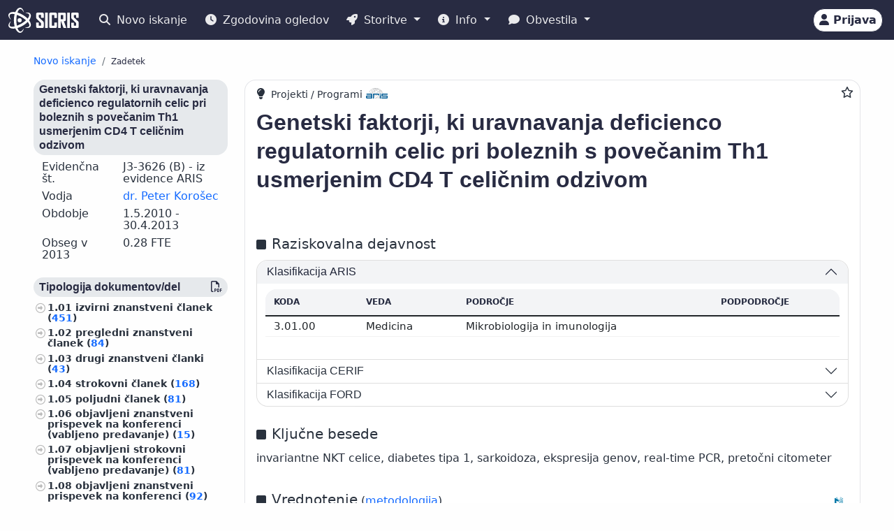

--- FILE ---
content_type: text/html;charset=UTF-8
request_url: https://cris.cobiss.net/ecris/si/sl/project/6681
body_size: 15221
content:




<!DOCTYPE html>
<html lang="sl" class="h-100 scroll-auto">
<head>
  <meta charset="UTF-8"/>
  <meta name="viewport" content="width=device-width, initial-scale=1, shrink-to-fit=no"/>

  <!-- redirect for browsers without JS -->
  
  <noscript>
    <meta http-equiv="refresh" content="0;url=/ecris/si/sl/unsupported" />
  </noscript>
  <script nomodule>location='/ecris/si/sl/unsupported'</script>

  <!-- theme / build info -->
  <meta name="theme-color" content="#282b42" />
  <meta name="apple-mobile-web-app-status-bar-style" content="#282b42" />
  <meta name="ecris" content="5.0-SNAPSHOT 18.11.2025 14:58" />

  <!-- absolute paths for static assets -->
  <base href="https://cris.cobiss.net/ecris/" />

  <!-- page title -->
  <title>
    
      
      
        SICRIS
      
    
  </title>

  

<!-- CSS files -->
<!-- Favicon -->
<link rel="shortcut icon" href="assets/img/favicon/favicon.ico" type="image/x-icon" />
<link rel="apple-touch-icon" href="assets/img/favicon/apple-touch-icon.png" />
<link rel="apple-touch-icon" sizes="57x57" href="assets/img/favicon/apple-touch-icon-57x57.png" />
<link rel="apple-touch-icon" sizes="72x72" href="assets/img/favicon/apple-touch-icon-72x72.png" />
<link rel="apple-touch-icon" sizes="76x76" href="assets/img/favicon/apple-touch-icon-76x76.png" />
<link rel="apple-touch-icon" sizes="114x114" href="assets/img/favicon/apple-touch-icon-114x114.png" />
<link rel="apple-touch-icon" sizes="120x120" href="assets/img/favicon/apple-touch-icon-120x120.png" />
<link rel="apple-touch-icon" sizes="144x144" href="assets/img/favicon/apple-touch-icon-144x144.png" />
<link rel="apple-touch-icon" sizes="152x152" href="assets/img/favicon/apple-touch-icon-152x152.png" />
<link rel="apple-touch-icon" sizes="180x180" href="assets/img/favicon/apple-touch-icon-180x180.png" />

<!-- Fontawesome -->
<link rel="stylesheet" href="assets/vendor/fontawesome-free-6.6.0-web/css/all.min.css" />

<!-- Bootstrap CSS -->
<link href="assets/vendor/bootstrap-5.1.3-dist/css/bootstrap.min.css" rel="stylesheet" />

<!-- Color CSS -->
<link type="text/css" href="assets/css/colorDefinitions.css" rel="stylesheet" />
<link type="text/css" href="assets/css/bootstrapOverrideIzum.css" rel="stylesheet" />
<link type="text/css" href="assets/css/cris.css" rel="stylesheet" />

<!-- Chartist -->
<link type="text/css" href="assets/vendor/chartist/chartist.css" rel="stylesheet" />
<link type="text/css" href="assets/vendor/chartist/legend-plugin.css" rel="stylesheet" />
<link type="text/css" href="assets/css/chartistOverRide.css" rel="stylesheet" />

<!-- Responsive Tables -->
<link type="text/css" href="assets/css/responsiveTables.css" rel="stylesheet" />

<!-- JS Global Variables -->
<script src="assets/js/global-variables.js" type="module"></script>

<!-- Bootstrap JS -->
<script src="assets/vendor/bootstrap-5.1.3-dist/js/bootstrap.bundle.min.js" defer="defer"></script>

<!-- Chartist JS -->
<script src="assets/vendor/chartist/chartist.js" defer="defer"></script>

<!-- HTMX -->
<script src="assets/vendor/htmx/htmx.js"
        integrity="sha384-QFjmbokDn2DjBjq+fM+8LUIVrAgqcNW2s0PjAxHETgRn9l4fvX31ZxDxvwQnyMOX"
        crossorigin="anonymous"></script>
  <script type="module"
          src="/ecris/assets/js/bundle-basic.js?3.3.2">
  </script>

  <!-- extra <head> markup comes from the page that includes this file -->
  
    
    
    
    
    
    
    
    
    
    
  
</head>

<body class="d-flex flex-column h-100">












<div class="d-none" id="globalVariables">
    <ul class="appData">
        <li class="system">si</li>
        <li class="language">sl</li>
        <li class="version">3.3.2</li>
        <li class="url">si/sl</li>
        <li class="publishDate">12.11.2024</li>
        <li class="startAction">details</li>
        <li class="startMode">project</li>
        <li class="classificationFormat">frascati</li>
        <li class="tenderUrl">https://cris.cobiss.net/tenders/</li>
        <li class="startQuery"></li>
        <li class="queryMaxLength">5628</li>
        <li class="searchTitle">SICRIS</li>

        
            <li class="count">
                <ul>
                    <li data-formated="50.291" class="researcher">50291</li>
                    <li data-formated="22.153" class="project">
                            22153
                    </li>
                    <li data-formated="9.678" class="projects">9678</li>
                    <li data-formated="1.766" class="programs">1766</li>
                    <li data-formated="1.002" class="organization">1002</li>
                    <li data-formated="1.534" class="group">1534</li>
                    <li data-formated="1.558" class="equipment">1558</li>
                </ul>
            </li>

            <ul class="translations">
                <li class="researcher">Raziskovalci</li>
                <li class="project">Projekti / Programi</li>
                <li class="organization">Organizacije</li>
                <li class="group">Skupine</li>
                <li class="equipment">Oprema</li>
                <li class="publication">Publikacije</li>
            </ul>

            <span class="urlTokenResponse"></span>
            <span class="serverTime">1763556893</span>
        
    </ul>
</div>

<template id="unexpectedError">
    <div class="alert alert-danger" role="alert">
        <i class="fas fa-exclamation-triangle" aria-hidden="true"></i>
        Pojavila se je nepričakovana napaka.
    </div>
</template>



<!-- Should I show the Sign-in buttons? -->


<header>
    <c-topmeni-init>
        <nav class="navbar navbar-expand-lg navbar-dark navbar-theme-primary fixed-top py-1 py-sm-2"
             aria-label="cris menu">

            <div class="container-fluid">

                <!-- ââââââââââââââââââââââ LOGO ââââââââââââââââââââââ -->
                <a class="navbar-brand" href="si/sl" aria-label="cris - Home">
                    <img src="assets/img/brand/si/cris-logo-inverse.svg"
                         style="height:36px" alt="cris logo">
                </a>

                <!-- environment label (only for SI deployments) -->
                
                    <span id="navbar-system"></span>
                
                

                <!-- ââââââââââââââââââââââ MAIN NAVBAR ââââââââââââââââââââââ -->
                <div class="collapse navbar-collapse" id="cris-menu">

                    <ul class="navbar-nav me-auto mb-2 mb-sm-0">

                        <!-- New search -->
                        <li class="nav-item">
                            <c-new-search-link>
                                <a class="nav-link" id="new-search" href="si/sl">
                                    <i class="fas fa-search me-1" aria-hidden="true"></i>
                                    Novo iskanje
                                </a>
                            </c-new-search-link>
                        </li>

                        <!-- History (opens an off-canvas) -->
                        <li class="nav-item">
                            <a class="nav-link" id="history">
                                <i class="fas fa-clock me-1" aria-hidden="true"></i>
                                <c-responsive-class>
                                    Zgodovina ogledov
                                </c-responsive-class>
                            </a>
                        </li>

                        <!-- â¼ SERVICES ------------------------------------------------- -->
                        <li class="nav-item dropdown">
                            <a class="nav-link dropdown-toggle" href="#"
                               id="sicris-menu-services-dropdown"
                               data-bs-toggle="dropdown" aria-expanded="false">
                                <i class="fas fa-rocket me-1" aria-hidden="true"></i>
                                Storitve
                            </a>

                            <ul class="dropdown-menu" aria-labelledby="sicris-menu-services-dropdown">

                                <!-- habilitation service (only in Slovene) -->
                                
                                    <li>
                                        <a class="dropdown-item" id="habilitation-service" href="#">
                                                Bibliografski kazalci uspešnosti za izvolitev v naziv
                                        </a>
                                    </li>
                                

                                <!-- researcher & organisation registrations -->
                                
                                

                                <!-- virtual-group evaluation & TOP lists (Slovene only) -->
                                
                                    <li>
                                        <a class="dropdown-item" id="virtual-group-service"
                                           href="https://bib.cobiss.net/biblioweb/eval/si/slv/evalvir/000"
                                           target="_blank" rel="noopener">
                                                Vrednotenje skupine izbranih raziskovalcev
                                        </a>
                                    </li>
                                    <li>
                                        <a class="dropdown-item" href="si/sl/top/researcher">
                                                Najuspešnejši raziskovalci
                                        </a>
                                    </li>
                                    <li>
                                        <a class="dropdown-item" href="si/sl/top/group">
                                                Najuspešnejše skupine
                                        </a>
                                    </li>
                                

                                <!-- Publications search (always visible) -->
                                <li>
                                    <a class="dropdown-item" href="si/sl/biblio">
                                        Publikacije
                                    </a>
                                </li>

                                <!-- ARIS TopWorks & doc-lists (Slovene only) -->
                                
                                    <li>
                                        <a class="dropdown-item"
                                           href="https://ws.cobiss.net/topworks-web/web-services/get-topworks-bibliography"
                                           target="_blank" rel="noopener">
                                                Objave v najuglednejših publikacijah
                                        </a>
                                    </li>
                                    <li>
                                        <a class="dropdown-item" href="si/sl/docs">
                                                Dokumenti, baze in seznami
                                        </a>
                                    </li>
                                
                            </ul>
                        </li>

                        <!-- â¼ INFO ----------------------------------------------------- -->
                        <li class="nav-item dropdown">
                            <a class="nav-link dropdown-toggle" href="#"
                               id="sicris-menu-info-dropdown" data-bs-toggle="dropdown"
                               aria-expanded="false">
                                <i class="fas fa-info-circle me-1" aria-hidden="true"></i>
                                Info
                            </a>

                            <ul class="dropdown-menu" aria-labelledby="sicris-menu-info-dropdown">
                                <li>
                                    <a class="dropdown-item" href="si/sl/intro">
                                        Predstavitev
                                    </a>
                                </li>

                                
                                    <li>
                                        <a class="dropdown-item" href="si/sl/forms">
                                                Obrazci
                                        </a>
                                    </li>
                                

                                
                                    <li>
                                        <a class="dropdown-item"
                                           href="http://www.arrs.si/sl/gradivo/sifranti/"
                                           target="_blank" rel="noopener">
                                                Šifranti
                                        </a>
                                    </li>
                                
                            </ul>
                        </li>

                        <!-- â¼ NOTIFICATIONS ------------------------------------------- -->
                        <li class="nav-item dropdown">
                            <a class="nav-link dropdown-toggle" href="#"
                               id="sicris-menu-news-dropdown"
                               data-bs-toggle="dropdown" aria-expanded="false">
                                <i class="fas fa-comment me-1" aria-hidden="true"></i>
                                Obvestila
                            </a>

                            <ul class="dropdown-menu" aria-labelledby="sicris-menu-news-dropdown">
                                <li>
                                    <a class="dropdown-item" href="si/sl/news">
                                        Novice in obvestila
                                    </a>
                                </li>

                                <!-- FAQ (selected languages only) -->
                                
                                    <li>
                                        <a class="dropdown-item" href="si/sl/faq">
                                                Pogosta vprašanja (FAQ)
                                        </a>
                                    </li>
                                

                                <!-- REST docs (all non-EN) -->
                                
                                    <li>
                                        <a class="dropdown-item" href="si/sl/rest">
                                                REST API
                                        </a>
                                    </li>
                                

                                <!-- evaluation-chat custom element -->
                                <li><evaluation-chat-news></evaluation-chat-news></li>
                            </ul>
                        </li>
                    </ul>
                </div><!-- /.navbar-collapse -->


                <!-- âââââââââââââââââââ SIGN-IN / AVATAR BLOCK âââââââââââââââââââ -->
                <div class="
                            sign-in-buttons d-flex flex-fill flex-lg-grow-0
                            justify-content-end me-1 order-lg-last">

                    <!-- â¼ avatar dropdown (hidden until user data arrives via JS) -->
                    <div id="signed-in-btn" class="dropdown d-none">
                        <a href="#"
                           class="text-decoration-none dropdown-toggle btn btn-secondary text-dark
                                  animate-up-2 ms-3 p-0 pe-2"
                           id="dropdownUser2" data-bs-toggle="dropdown"
                           title="user avatar" aria-expanded="false">
                            <img src="assets/img/user.svg" alt="user avatar"
                                 width="32" height="32"
                                 class="rounded-circle avatar-js">
                            <span class="d-none d-sm-inline-block d-lg-none d-xl-inline-block ms-1"></span>
                        </a>

                        <ul class="dropdown-menu right text-small shadow"
                            aria-labelledby="dropdownUser2">

                            <!-- profile visit / edit -->
                            <li>
                                <c-details-link>
                                    <a class="dropdown-item visit-js" href="javascript:void(0)">
                                        <i class="fas fa-user me-1" aria-hidden="true"></i>
                                        Oglej si moj profil
                                    </a>
                                </c-details-link>
                            </li>
                            <li>
                                <a class="dropdown-item edit-js" href="javascript:void(0)">
                                    <i class="fas fa-pencil-alt me-1" aria-hidden="true"></i>
                                    Uredi moj profil
                                </a>
                            </li>

                            <!-- organisation profile visit / edit -->
                            <li>
                                <c-details-link>
                                    <a class="dropdown-item visit-org-js" href="javascript:void(0)">
                                        <i class="fas fa-landmark me-1" aria-hidden="true"></i>
                                        Ogled organizacije
                                    </a>
                                </c-details-link>
                            </li>
                            <li>
                                <a class="dropdown-item edit-org-js" href="javascript:void(0)">
                                    <i class="fas fa-pencil-alt me-1" aria-hidden="true"></i>
                                    Urejanje organizacije
                                </a>
                            </li>

                            <!-- change password -->
                            <li>
                                <a class="dropdown-item pwd-change-js" href="javascript:void(0)">
                                    <i class="fas fa-lock me-1" aria-hidden="true"></i>
                                    Sprememba gesla
                                </a>
                            </li>

                            <!-- Library-request service (if enabled) -->
                            

                            <!-- add-new entity buttons (initially hidden; shown by JS) -->
                            <li><a class="dropdown-item d-none rsr-add-js"
                                   data-text="Ali ste prepričani, da želite ustvariti novega raziskovalca?"
                                   href="javascript:void(0)">
                                <i class="fas fa-plus" aria-hidden="true"></i>
                                <i class="fas fa-atom me-1" aria-hidden="true"></i>
                                Dodaj novega raziskovalca
                            </a></li>

                            <li><a class="dropdown-item d-none prj-add-js"
                                   data-text="Ali ste prepričani, da želite ustvariti nov projekt?"
                                   href="javascript:void(0)">
                                <i class="fas fa-plus" aria-hidden="true"></i>
                                <i class="fas fa-lightbulb me-1" aria-hidden="true"></i>
                                Dodaj novi projekt
                            </a></li>

                            <li><a class="dropdown-item d-none org-add-js"
                                   data-text="Ali ste prepričani, da želite ustvariti novo organizacijo?"
                                   href="javascript:void(0)">
                                <i class="fas fa-plus" aria-hidden="true"></i>
                                <i class="fas fa-landmark me-1" aria-hidden="true"></i>
                                Dodaj novo organizacijo
                            </a></li>

                            <li><a class="dropdown-item d-none grp-add-js"
                                   data-text="Ali ste prepričani, da želite ustvariti novo skupino?"
                                   href="javascript:void(0)">
                                <i class="fas fa-plus" aria-hidden="true"></i>
                                <i class="fas fa-users me-1" aria-hidden="true"></i>
                                Dodaj novo skupino
                            </a></li>

                            <!-- logout -->
                            <li>
                                <a class="dropdown-item logout-js" href="javascript:void(0)">
                                    <i class="fas fa-sign-out-alt me-1" aria-hidden="true"></i>
                                    Odjava
                                </a>
                            </li>
                        </ul>
                    </div><!-- /#signed-in-btn -->

                    <!-- Sign-in button (shown before login) -->
                    <a class="btn btn-secondary text-dark animate-up-2 ms-3 py-1 px-2 d-none"
                       id="sign-in-btn" href="javascript:void(0)">
                        <i class="fas fa-user" aria-hidden="true"></i>
                        <span class="d-none d-sm-inline-block">
                            Prijava
                        </span>
                    </a>
                </div><!-- /.sign-in-buttons -->


                <!-- mobile hamburger toggle -->
                <button class="navbar-toggler ms-1" type="button"
                        data-bs-toggle="collapse" data-bs-target="#cris-menu"
                        aria-controls="cris-menu" aria-expanded="false"
                        aria-label="Toggle navigation">
                    <span class="navbar-toggler-icon"></span>
                </button>

            </div><!-- /.container-fluid -->
        </nav>
    </c-topmeni-init>
</header>








    
       <c-toggle-view>
           <div id="search-div" class="container-fluid my-md-4 px-lg-4 px-xl-5 d-none">
               
               
           </div>

           <div id="details-div" class="container-fluid md-4 px-lg-4 px-xl-5 ">
               <c-details-init>
    <br/>
    <div class="pt-5 pb-1 row">
        <div class="col">
            <ul class="breadcrumb fw-bold my-1">

                <!-- ânew searchâ -->
                <li class="breadcrumb-item text-muted small">
                    <a id="backto-new-search" href="javascript:void(null)"
                       class="text-hover-primary">
                        Novo iskanje
                    </a>
                </li>

                <!-- âresultsâ (initially hidden) -->
                <li class="breadcrumb-item text-muted small d-none">
                    <c-back-to-results-init>
                        <a id="backto-results" href="javascript:void(null)"
                           class="text-hover-primary">
                            Rezultati
                            <small>
                                (<i id="results-type-icon" class="fas fa-atom"
                                    aria-hidden="true"></i>
                                <span id="backto-results-type"></span>)
                            </small>
                        </a>
                    </c-back-to-results-init>
                </li>

                <!-- âdetail resultsâ -->
                <li class="breadcrumb-item text-dark small">
                    <small>Zadetek</small>
                    <span id="data-from-results" class="d-none">
          <span id="curr-result-num" class="small"></span>
          od
          <span id="all-results-num" class="small"></span>
        </span>
                </li>

                <!-- next / prev buttons -->
                <li class="text-muted small ms-2 d-none next-prev-js">
                    <button class="nextPrevButtons ps-1 pe-2" id="details-prev"
                            aria-label="previous">
                        <i class="fas fa-caret-left fs-4"></i>
                    </button>
                    <button class="nextPrevButtons ps-1 pe-2" id="details-next"
                            aria-label="next">
                        <i class="fas fa-caret-right fs-4"></i>
                    </button>
                    <div id="details-slides-loader"
                         class="spinner-border text-secondary" role="status">
          <span class="visually-hidden">
              Nalaganje ...
          </span>
                    </div>
                </li>
            </ul>
        </div>
    </div>

    <!-- ===== LOADERS + DETAILS HOLDER ===== -->
    <div id="details-holder-loader" class="spinner-border text-secondary d-none" role="status">
        <span class="visually-hidden">
          Nalaganje ...
        </span>
    </div>

    <div id="details-holder" class="pt-2">
        
            
                
                
                    

<c-details-project-init id="6681" data-type="PRJ">
    <div class="row">
        <div class="col-12 col-lg-3 col-md-4">
            <c-sidebar-position-init shrink-on="1">
                <template class="title-js">
                    <i class="fas fa-info me-2" aria-hidden="true"></i>
                        Osnovni podatki
                </template>
                <div class="side-bar-position collapse sticky-md-top">
                    


<aside>
  

  <h6 class="bg-gray-400-light py-1 px-2 rounded">Genetski faktorji, ki uravnavanja deficienco regulatornih celic pri boleznih s povečanim Th1 usmerjenim CD4 T celičnim odzivom</h6>
  <div class="row mb-2 lh-110 ms-0 me-0">
    <div class="col-sm-5">Evidenčna št.</div>
    <div class="col-sm-7">
        J3-3626
      
        (B)
      

      
        
          - iz evidence ARIS
        
      

    </div>
  </div>
  <div class="row mb-2 lh-110 ms-0 me-0">
    <div class="col-sm-5">Vodja</div>
    <div class="col-sm-7">
      
        <c-details-link> <a
                href="https://cris.cobiss.net/ecris/si/sl/researcher/15901">
            dr. Peter Korošec</a></c-details-link>
      
    </div>
  </div>
  
    <div class="row mb-2 lh-110 ms-0 me-0">
      <div class="col-sm-5">Obdobje</div>
      <div class="col-sm-7">
          1.5.2010
        -
          30.4.2013
      </div>
    </div>
  
  
    <div class="row mb-2 lh-110 ms-0 me-0">
      <div class="col-sm-5">Obseg
          v
          2013</div>
      <div class="col-sm-7">0.28 FTE</div>
    </div>

  
  
  <div class="mt-4 aside-async-js"></div>
  


    <div class="row mt-4">

        
            <div class="col-12 ">
                <h6 class="bg-gray-400-light py-1 px-2 rounded">
                    Veda
                </h6>
                <ul class="custom-2">
                    
                        <li>Medicina
                            (10)
                            <c-percent all="10" part="10"></c-percent>
                        </li>
                    
                </ul>
            </div>
        
            <div class="col-12 ">
                <h6 class="bg-gray-400-light py-1 px-2 rounded">
                    Status raziskovalca
                </h6>
                <ul class="custom-2">
                    
                        <li>Raziskovalec
                            (10)
                            <c-percent all="10" part="10"></c-percent>
                        </li>
                    
                        <li>Strokovni ali tehnični sodelavec
                            (0)
                            <c-percent all="10" part="0"></c-percent>
                        </li>
                    
                </ul>
            </div>
        
            <div class="col-12 ">
                <h6 class="bg-gray-400-light py-1 px-2 rounded">
                    Izobrazba
                </h6>
                <ul class="custom-2">
                    
                        <li>Doktorat znanosti
                            (7)
                            <c-percent all="10" part="7"></c-percent>
                        </li>
                    
                        <li>Drugi
                            (3)
                            <c-percent all="10" part="3"></c-percent>
                        </li>
                    
                </ul>
            </div>
        
            <div class="col-12 ">
                <h6 class="bg-gray-400-light py-1 px-2 rounded">
                    Spol
                </h6>
                <ul class="custom-2">
                    
                        <li>Ženski
                            (6)
                            <c-percent all="10" part="6"></c-percent>
                        </li>
                    
                        <li>Moški
                            (4)
                            <c-percent all="10" part="4"></c-percent>
                        </li>
                    
                </ul>
            </div>
        
            <div class="col-12 ">
                <h6 class="bg-gray-400-light py-1 px-2 rounded">
                    Status
                </h6>
                <ul class="custom-2">
                    
                        <li>Zaposlen v RO+RRD
                            (5)
                            <c-percent all="10" part="5"></c-percent>
                        </li>
                    
                        <li>Ni podatka o zaposlitvi v RO
                            (3)
                            <c-percent all="10" part="3"></c-percent>
                        </li>
                    
                        <li>Upokojen
                            (2)
                            <c-percent all="10" part="2"></c-percent>
                        </li>
                    
                </ul>
            </div>
        
            <div class="col-12 ">
                <h6 class="bg-gray-400-light py-1 px-2 rounded">
                    Število publikacij
                </h6>
                <ul class="custom-2">
                    
                        <li>10–99
                            (3)
                            <c-percent all="10" part="3"></c-percent>
                        </li>
                    
                        <li>100–999
                            (6)
                            <c-percent all="10" part="6"></c-percent>
                        </li>
                    
                        <li>1.000–9.999
                            (1)
                            <c-percent all="10" part="1"></c-percent>
                        </li>
                    
                </ul>
            </div>
        
            <div class="col-12 d-none">
                <h6 class="bg-gray-400-light py-1 px-2 rounded">
                    Stanje zapisa
                </h6>
                <ul class="custom-2">
                    
                        <li>Aktiven
                            (10)
                            <c-percent all="10" part="10"></c-percent>
                        </li>
                    
                </ul>
            </div>
        
    </div>


</aside>

                </div>
            </c-sidebar-position-init>
        </div>
        <div class="col-12 col-lg-9 col-md-8 asMain">
            




<div class="card mb-5 w-100">
    <div style="position: absolute; top: 0.5rem; right: 0.5rem">
        <button class="btn btn-icon-only star star-js" aria-label="Dodaj med priljubljene">
            <i class="far fa-star" style="color: var(- -link-color, #156BFF)"
               title="Dodaj med priljubljene"></i>
        </button>
    </div>
    <div class="card-body pt-2 pb-0">
        <span style="position: relative; top: 0; left: 0;">
            <i class="fas fa-lightbulb pe-1 fs-6" title="Projekti / Programi" aria-hidden="true"></i>

            
                <span class="fs--2">Projekti / Programi</span>
                <img src="assets/img/source-ARIS.svg"
                     alt="vir: ARIS"
                     title="vir: ARIS" class="me-2"
                     style="height: 15px; width: auto; margin-bottom: 5px" />
            

            
        </span>

        <!--begin::Title-->
        <div class="d-flex flex-wrap mb-3 mt-2">
            <div class="d-flex flex-column flex-grow-1">
                <h1 class="fs-2 me-1 project-name-js">Genetski faktorji, ki uravnavanja deficienco regulatornih celic pri boleznih s povečanim Th1 usmerjenim CD4 T celičnim odzivom</h1>
                
            </div>
            <div class="align-self-start">
                <a href="https://cris.cobiss.net/ecris/si/sl/update/project/6681" class="btn btn-primary btn-sm d-none edit-profile-js"><i
                        class="fas fa-pencil-alt me-1" aria-hidden="true"></i>Uredi</a>
            </div>
        </div>
        <!--end::Title-->

        <!--begin::obdobja -->
        


<div class="pb-2 me-2">
    
</div>

        <!--end::obdobja -->

        

        
            <!--begin::Classification-->
            






  <div class="d-flex pt-4 pb-2">
    <div class="flex-grow-1">
      <i class="fas fa-square me-2" aria-hidden="true"></i><span
            class="fs-5 me-2">Raziskovalna dejavnost</span>
    </div>
  </div>

<div class="row">
  <div class="col-12">
    <div class="accordion" id="accordionClassification">
      <!--begin::klasifikacije arrs-->
      
        <div class="accordion-item">
          
            <h3 class="accordion-header" id="headingClassification1">
              <button class="accordion-button" type="button"
                      data-bs-toggle="collapse"
                      data-bs-target="#collapseClassification1"
                      aria-expanded="true" aria-controls="collapseClassification1">
                <div class="flex-grow-1" id="prj-sra">
                    Klasifikacija ARIS</div>
              </button>
            </h3>

            <div id="collapseClassification1"
                 class="accordion-collapse collapse show"
                 aria-labelledby="headingClassification1"
                 data-bs-parent="#accordionClassification">
              <div class="accordion-body fs-7">
                <div class="pb-2 mb-0 rounded-top">
                  <table class="table card-table-620 w-100 lh-110 fs--1"
                         aria-labelledby="prj-sra">
                    <thead class="thead-light">
                    <tr>
                      <th scope="col">Koda</th>
                      <th scope="col">Veda</th>
                      <th scope="col">Področje</th>
                      <th scope="col">Podpodročje</th>
                    </tr>
                    </thead>
                    <tbody>
                    
                      
                        <tr>
                          <td
                                  data-label="Koda">3.01.00&#160;</td>
                          <td
                                  data-label="Veda">Medicina&#160;</td>
                          <td
                                  data-label="Področje">Mikrobiologija in imunologija&#160;</td>
                          <td
                                  data-label="Podpodročje">&#160;</td>
                        </tr>
                      
                    
                    </tbody>
                  </table>
                </div>
              </div>
            </div>
          
        </div>
      
      <!--end::klasifikacije arrs-->

      <!--begin::klasifikacije cerif-->
      
        <div class="accordion-item">
          <h3 class="accordion-header" id="headingClassification2">
            <button class="accordion-button collapsed" type="button"
                    data-bs-toggle="collapse"
                    data-bs-target="#collapseClassification2"
                    aria-expanded="false" aria-controls="collapseClassification2">
              <div class="flex-grow-1" id="prj-cerif">Klasifikacija CERIF</div>
            </button>
          </h3>
          <div id="collapseClassification2"
               class="accordion-collapse collapse"
               aria-labelledby="headingClassification2"
               data-bs-parent="#accordionClassification">
            <div class="accordion-body">
              <div class="pb-2 mb-0 rounded-top">
                <table class="table card-table-620 w-100 lh-110 fs--1"
                       aria-labelledby="prj-cerif">
                  <thead class="thead-light">
                  <tr>
                    <th scope="col">Koda</th>
                    <th scope="col">Veda</th>
                    <th scope="col">Področje</th>
                  </tr>
                  </thead>
                  <tbody>
                  
                    <tr>
                      <td
                              data-label="Koda">B790&#160;</td>
                      <td
                              data-label="Veda">Biomedicinske vede&#160;</td>
                      <td
                              data-label="Področje">Klinična genetika&#160;</td>
                    </tr>
                  
                  </tbody>
                </table>
              </div>
            </div>
          </div>
        </div>
      
      <!--end::klasifikacije cerif-->

      <!--begin::klasifikacije ford-->
      
        <div class="accordion-item">
          <h3 class="accordion-header" id="headingClassification3">
            <button class="accordion-button collapsed" type="button"
                    data-bs-toggle="collapse"
                    data-bs-target="#collapseClassification3"
                    aria-expanded="false" aria-controls="collapseClassification3">
              <div class="flex-grow-1" id="prj-ford">Klasifikacija FORD</div>
            </button>
          </h3>
          <div id="collapseClassification3"
               class="accordion-collapse collapse"
               aria-labelledby="headingClassification3"
               data-bs-parent="#accordionClassification">
            <div class="accordion-body">
              <div class="pb-2 mb-0 rounded-top">
                <table class="table card-table-620 w-100 lh-110 fs--1"
                       aria-labelledby="prj-ford">
                  <thead class="thead-light">
                  <tr>
                    <th scope="col">Koda</th>
                    <th scope="col">Veda</th>
                    <th scope="col">Področje</th>
                  </tr>
                  </thead>
                  <tbody>
                  
                    <tr>
                      <td
                              data-label="Koda">3.02&#160;</td>
                      <td
                              data-label="Veda">Medicinske in zdravstvene vede&#160;</td>
                      <td
                              data-label="Področje">Klinična medicina&#160;</td>
                    </tr>
                  
                  </tbody>
                </table>
              </div>
            </div>
          </div>
        </div>
      
      <!--end::klasifikacije ford-->
    </div>
  </div>
</div>

            <!--end::Classification-->
        

        <!--begin::ključne besede -->
        




  <div class="d-flex pt-4 pb-2">
    <div class="flex-grow-1">
      <i class="fas fa-square me-2" aria-hidden="true"></i><span
            class="fs-5 me-2">Ključne besede</span>
    </div>
  </div>

<div class="pb-2">invariantne NKT celice, diabetes tipa 1, sarkoidoza, ekspresija genov, real-time PCR, pretočni citometer</div>

        <!--end::ključne besede -->

        <!--begin::Points-->
        
            







    <div class="d-flex pt-4 pb-2">
        <div class="flex-grow-1">
            <i class="fas fa-square me-2" aria-hidden="true"></i><span
                class="fs-5">Vrednotenje</span>
            (<a
                href="https://www.arrs.si/sl/akti/24/metod-vrednotenje-dela-okt24.asp"
                target="_blank" rel="noopener">metodologija</a>)
        </div>
        <div class="align-self-end">
            <img src="assets/img/source-COBISS.svg" alt="vir: COBISS"
                 title="vir: COBISS" class="data-source-15 me-2" />
        </div>
    </div>


    <div class="row mb-2">
        <div class="col-xs-12">
            
                <a href="https://bib.cobiss.net/biblioweb/eval/si/slv/evalprj/6681"
                   target="_blank" rel="noopener">Vrednotenje bibliografskih kazalcev raziskovalne uspešnosti po metodologiji ARIS</a>
            
        </div>
    </div>
    


        
        <!--end::Points-->

        <!--begin::Citations-->
        
            




  <div class="d-flex pt-4 pb-2">
    <div class="flex-grow-1">
      <i class="fas fa-square me-2" aria-hidden="true"></i>
      <span class="fs-5 me-2" id="group-cit">
          Citiranost
      </span>
      <i class="fs--2 fas fa-arrow-right me-2" aria-hidden="true"></i>
      <a href="https://bib.cobiss.net/biblioweb/cit/si/slv/citprj/6681"
         target="_blank" rel="noopener">
          Citiranost bibliografskih zapisov v COBIB.SI, ki so povezani z zapisi citatnih baz
      </a>
    </div>

    <div class="align-self-end">
      <img src="assets/img/source-Clarivate.svg"
           alt="vir: WoS"
           title="vir: WoS"
           class="data-source-15 me-2" />
      <img src="assets/img/source-Scopus.svg"
           alt="vir: Scopus"
           title="vir: Scopus"
           class="data-source-15 me-2" />
      <img src="assets/img/source-COBISS.svg"
           alt="vir: COBISS"
           title="vir: COBISS"
           class="data-source-15 me-2" />
    </div>
  </div>

  


        
        <!--end::Citations-->

        <!--begin::organizacije-->
        




    <details>
        <summary class="summaryTitle fs-5 mt-xs-1 mt-sm-5 mt-md-4"
                 id="prj-org">
                Organizacije <span
                class="fs--1">(1)</span>
            
                , Raziskovalci <span
                    class="fs--1">(10)</span>
            
        </summary>

        
            <div class="m-2 fs-6 fw-bold" data-label="Evidenčna št. Razisk. organizacija">
                    1613&#160; 	Univerzitetna klinika za pljučne bolezni in alergijo Golnik
            </div>

            
                <div class="mb-0 rounded-top">
                    <table class="table card-table-1024 w-100 lh-110 fs--1"
                           aria-labelledby="prj-rsr">
                        <thead class="thead-light">
                        <tr>
                            <th scope="col" class="text-center">št.</th>
                            <th scope="col">Evidenčna št.</th>
                            <th scope="col">Ime in priimek</th>
                            <th scope="col">Razisk. področje</th>
                            <th scope="col">Vloga</th>
                            <th scope="col">Obdobje</th>
                            <th scope="col" class="text-center"><span
                                    class="visually-hidden">Štev. publikacij</span><i
                                    class="fas fa-book fs-6"
                                    title="Štev. publikacij"
                                    aria-hidden="true"></i><span class="d-block d-sm-none">Štev. publikacij</span></th>
                        </tr>
                        </thead>
                        <tbody>
                        
                            
                            <tr>
                                <td
                                        data-label="št."
                                        class="text-center">1.&#160;</td>
                                <td
                                        data-label="Evidenčna št.">12179&#160;</td>
                                <td
                                        data-label="Ime in priimek"><c-details-link>
                                    <a
                                            href="https://cris.cobiss.net/ecris/si/sl/researcher/7643">
                                            dr. Tanja Čufer</a></c-details-link>&#160;</td>
                                <td title="[Onkologija, Medicina]"
                                    data-label="Razisk. področje">Onkologija&#160;</td>
                                <td data-label="Vloga">Raziskovalec&#160;</td>
                                <td data-label="Obdobje">2010 - 2013&#160;</td>
                                <td data-label="Štev. publikacij"
                                    class="text-right">782&#160;</td>
                            </tr>
                        
                            
                            <tr>
                                <td
                                        data-label="št."
                                        class="text-center">2.&#160;</td>
                                <td
                                        data-label="Evidenčna št.">24568&#160;</td>
                                <td
                                        data-label="Ime in priimek"><c-details-link>
                                    <a
                                            href="https://cris.cobiss.net/ecris/si/sl/researcher/17849">
                                            Jasmina Gabrijelčič</a></c-details-link>&#160;</td>
                                <td title="[Mikrobiologija in imunologija, Medicina]"
                                    data-label="Razisk. področje">Mikrobiologija in imunologija&#160;</td>
                                <td data-label="Vloga">Raziskovalec&#160;</td>
                                <td data-label="Obdobje">2010 - 2013&#160;</td>
                                <td data-label="Štev. publikacij"
                                    class="text-right">68&#160;</td>
                            </tr>
                        
                            
                            <tr>
                                <td
                                        data-label="št."
                                        class="text-center">3.&#160;</td>
                                <td
                                        data-label="Evidenčna št.">22807&#160;</td>
                                <td
                                        data-label="Ime in priimek"><c-details-link>
                                    <a
                                            href="https://cris.cobiss.net/ecris/si/sl/researcher/15901">
                                            dr. Peter Korošec</a></c-details-link>&#160;</td>
                                <td title="[Mikrobiologija in imunologija, Medicina]"
                                    data-label="Razisk. področje">Mikrobiologija in imunologija&#160;</td>
                                <td data-label="Vloga">Vodja&#160;</td>
                                <td data-label="Obdobje">2010 - 2013&#160;</td>
                                <td data-label="Štev. publikacij"
                                    class="text-right">788&#160;</td>
                            </tr>
                        
                            
                            <tr>
                                <td
                                        data-label="št."
                                        class="text-center">4.&#160;</td>
                                <td
                                        data-label="Evidenčna št.">10921&#160;</td>
                                <td
                                        data-label="Ime in priimek"><c-details-link>
                                    <a
                                            href="https://cris.cobiss.net/ecris/si/sl/researcher/7167">
                                            dr. Mitja Košnik</a></c-details-link>&#160;</td>
                                <td title="[Mikrobiologija in imunologija, Medicina]"
                                    data-label="Razisk. področje">Mikrobiologija in imunologija&#160;</td>
                                <td data-label="Vloga">Raziskovalec&#160;</td>
                                <td data-label="Obdobje">2010 - 2013&#160;</td>
                                <td data-label="Štev. publikacij"
                                    class="text-right">1.672&#160;</td>
                            </tr>
                        
                            
                            <tr>
                                <td
                                        data-label="št."
                                        class="text-center">5.&#160;</td>
                                <td
                                        data-label="Evidenčna št.">24280&#160;</td>
                                <td
                                        data-label="Ime in priimek"><c-details-link>
                                    <a
                                            href="https://cris.cobiss.net/ecris/si/sl/researcher/17544">
                                            dr. Karmen Meško Meglič</a></c-details-link>&#160;</td>
                                <td title="[Mikrobiologija in imunologija, Medicina]"
                                    data-label="Razisk. področje">Mikrobiologija in imunologija&#160;</td>
                                <td data-label="Vloga">Raziskovalec&#160;</td>
                                <td data-label="Obdobje">2010&#160;</td>
                                <td data-label="Štev. publikacij"
                                    class="text-right">24&#160;</td>
                            </tr>
                        
                            
                            <tr>
                                <td
                                        data-label="št."
                                        class="text-center">6.&#160;</td>
                                <td
                                        data-label="Evidenčna št.">30985&#160;</td>
                                <td
                                        data-label="Ime in priimek"><c-details-link>
                                    <a
                                            href="https://cris.cobiss.net/ecris/si/sl/researcher/33681">
                                            Katja Mohorčič</a></c-details-link>&#160;</td>
                                <td title="[Mikrobiologija in imunologija, Medicina]"
                                    data-label="Razisk. področje">Mikrobiologija in imunologija&#160;</td>
                                <td data-label="Vloga">Raziskovalec&#160;</td>
                                <td data-label="Obdobje">2010 - 2013&#160;</td>
                                <td data-label="Štev. publikacij"
                                    class="text-right">164&#160;</td>
                            </tr>
                        
                            
                            <tr>
                                <td
                                        data-label="št."
                                        class="text-center">7.&#160;</td>
                                <td
                                        data-label="Evidenčna št.">22808&#160;</td>
                                <td
                                        data-label="Ime in priimek"><c-details-link>
                                    <a
                                            href="https://cris.cobiss.net/ecris/si/sl/researcher/15902">
                                            Katarina Osolnik</a></c-details-link>&#160;</td>
                                <td title="[Mikrobiologija in imunologija, Medicina]"
                                    data-label="Razisk. področje">Mikrobiologija in imunologija&#160;</td>
                                <td data-label="Vloga">Raziskovalec&#160;</td>
                                <td data-label="Obdobje">2010 - 2013&#160;</td>
                                <td data-label="Štev. publikacij"
                                    class="text-right">296&#160;</td>
                            </tr>
                        
                            
                            <tr>
                                <td
                                        data-label="št."
                                        class="text-center">8.&#160;</td>
                                <td
                                        data-label="Evidenčna št.">25470&#160;</td>
                                <td
                                        data-label="Ime in priimek"><c-details-link>
                                    <a
                                            href="https://cris.cobiss.net/ecris/si/sl/researcher/18846">
                                            dr. Andreja Premoša</a></c-details-link>&#160;</td>
                                <td title="[Mikrobiologija in imunologija, Medicina]"
                                    data-label="Razisk. področje">Mikrobiologija in imunologija&#160;</td>
                                <td data-label="Vloga">Raziskovalec&#160;</td>
                                <td data-label="Obdobje">2010&#160;</td>
                                <td data-label="Štev. publikacij"
                                    class="text-right">23&#160;</td>
                            </tr>
                        
                            
                            <tr>
                                <td
                                        data-label="št."
                                        class="text-center">9.&#160;</td>
                                <td
                                        data-label="Evidenčna št.">29300&#160;</td>
                                <td
                                        data-label="Ime in priimek"><c-details-link>
                                    <a
                                            href="https://cris.cobiss.net/ecris/si/sl/researcher/31902">
                                            dr. Matija Rijavec</a></c-details-link>&#160;</td>
                                <td title="[Mikrobiologija in imunologija, Medicina]"
                                    data-label="Razisk. področje">Mikrobiologija in imunologija&#160;</td>
                                <td data-label="Vloga">Raziskovalec&#160;</td>
                                <td data-label="Obdobje">2010 - 2013&#160;</td>
                                <td data-label="Štev. publikacij"
                                    class="text-right">339&#160;</td>
                            </tr>
                        
                            
                            <tr>
                                <td
                                        data-label="št."
                                        class="text-center">10.&#160;</td>
                                <td
                                        data-label="Evidenčna št.">06779&#160;</td>
                                <td
                                        data-label="Ime in priimek"><c-details-link>
                                    <a
                                            href="https://cris.cobiss.net/ecris/si/sl/researcher/5901">
                                            dr. Stanislav Šuškovič</a></c-details-link>&#160;</td>
                                <td title="[Mikrobiologija in imunologija, Medicina]"
                                    data-label="Razisk. področje">Mikrobiologija in imunologija&#160;</td>
                                <td data-label="Vloga">Raziskovalec&#160;</td>
                                <td data-label="Obdobje">2010 - 2013&#160;</td>
                                <td data-label="Štev. publikacij"
                                    class="text-right">416&#160;</td>
                            </tr>
                        
                        </tbody>
                    </table>
                </div>
            
        
    </details>


        <!--end::organizacije-->

        <!--begin::povzetek -->
        




    <details>
        <summary class="summaryTitle fs-5 mt-xs-1 mt-sm-5 mt-md-4">
                Povzetek </summary>
        <div class="pb-2">Regulatorne celice, kot so invariantne NKT celice, vplivajo na T limfocitni odziv in imajo pomembno vlogo pri boleznih, kot so diabetes tipa 1 in sarkoidoza. Doslej ni poznano, kateri genetski faktorji vplivajo na dinamiko teh regulatornih celic, ki v deficitnem stanju povzročajo povečano Th1 usmerjeno CD4 T celično aktivnost. Zato bomo prospektivno med potekom bolezni preučili ekspresijo genov, pri katerih je iz živalskih modelov znano, da vplivajo na diferenciacijo invariantnih NKT celic. Geni, ki jih bomo izbrali, so sap, fyn, slam, ly108 in vdr. Kot model si bomo izbrali sarkoidozo, ki je sistemska bolezen. Ekspresijo bomo ugotavljali ob postavitvi diagnoze ob akutnem začetku bolezni, nato pa bomo bolnike sledili in ekspresijo ugotavljali vsake tri mesece v obdobju enega leta. Vzporedno bomo vsake tri mesece ugotavljali ekspresijo tudi pri primerljivih zdravih kontrolah. Ekspresijo bomo ugotavljali z RT-PCR v realnem času na standardiziranih PAXgene vzorcih krvi, merili pa bomo tudi koncentracijo regulatornih celic v krvi s pretočnim citometrom z V?24 in Vß11 monoklonskimi protitelesi. Nivo celic bomo kvantificirali z mikropartikli. Rezultate bomo primerjali s potekom bolezni in dinamiko pri zdravih kontrolah. Pričakujemo, da bodo rezultati omogočali biomarkerski dostop do zgodnje diagnostike teh bolezni in nova spoznanja za možno tarčno terapijo. Ti rezultati bodo zelo pomembni za bodoče študije polimorfizmov genov, ki sodelujejo pri predispoziciji za avtoimunski diabetes in sarkoidozo.</div>
    </details>


        <!--end::povzetek -->

        <!--begin::pomen za razvoj znanosti -->
        




    <details>
        <summary class="summaryTitle fs-5 mt-xs-1 mt-sm-5 mt-md-4">
                Pomen za razvoj znanosti </summary>
        <div class="pb-2" style="white-space: pre-wrap">Rezultati tega projekta omogočajo nov biomarkerski dostop do zgodnje diagnostike in spremljanja sarkoidoze, verjetno pa tudi drugih bolezni s povečanim Th1 usmerjenim CD4 T-celičnim odzivom, in to predvsem preko regulatornih iNKT celic in ekspresije SAP, Fyn ter SLAM genov, pa tudi miR-21, miR-150 in miR-155 mikroRNA. Trenutno se za sarkoidozo uporablja le simptomatski tip terapije, ti rezultati pa jasno kažejo na nove možne terapevtske tarče, ki bi lahko regulirale tudi sam potek bolezni. Možen tarčni pristop bi bilo odpravljanje deficience iNKT celic, oziroma spodbujanje SAP/SLAM gensko ekspresijo in določenih mikroRNA. Zelo velik pomen za klinično ovrednotenje teh rezultatov je imelo to, da so se isti bolniki prospektivno spremljali več let, pa tudi validacija metodologije za kvantitativno spremljanja ekspresije in mikroRNA v parnih kliničnih vzorcih. Ti rezultati bodo pomembni tudi za študije polimorfizmov kandidatnih genov, ki sodelujejo pri predispoziciji za določene imunološke bolezni, tu gre predvsem  za možne tarče v SAP/SLAM genih. Za razvoj znanosti bodo pomembna tudi nova spoznanja na nivoju regulatornih T-celic, predvsem v povezavi z imunoterapijo. Večina znanja o funkciji regulatornih celic namreč izhaja iz različnih živalskih modelov, ta projekt pa je pomembno razjasnil njihovo dodatno klinično, pa tudi možno terapevtsko in aplikativno vrednost na več različnih kliničnih modelih.</div>
    </details>


        <!--end::pomen za razvoj znanosti -->

        <!--begin::pomen za razvoj SLO -->
        




  <details>
    <summary class="summaryTitle fs-5 mt-xs-1 mt-sm-5 mt-md-4">
        Pomen za razvoj Slovenije </summary>
    <div class="pb-2" style="white-space: pre-wrap">Velik pomen našega projekta je, da je integriral raziskave ekspresijskih in mikroRNA imunoloških parametrov ter nove tehnologije v širšem okolju, saj so se v posamezne dele projekta vključili tudi partnerji iz Hrvaške in BiH. Ta integracija je zaradi dostopa do večjega števila bolnikov omogočala tudi boljšo raziskovalno konkurenčnost Slovenije v svetovnem merilu. Projekt je z več predstavitvami na strokovnih srečanjih omogočil tudi, da so najnovejši izsledki tega projekta čim hitreje dosegli slovenske zdravnike, kar pomaga k boljši strokovni informiranosti v slovenskem prostoru. Dobri raziskovalni rezultati tega projekta imajo zaradi več mednarodnih publikacij pomembno vlogo tudi v globalni promociji države. Zelo pomembno,za razvoj novih oblik terapije so nujno potrebne uspešne translacijske študije, kamor spada tudi ta projekt, kjer se znanje iz eksperimentalnih modelov prenese na klinične modele. Boljše razumevanje bolezenskega celičnega, ekspresijskega in mikroRNA ozadja ima veliko potencialno ekonomsko vrednost za Slovenijo, saj lahko omogoči razvoj novih tarčnih terapij, njihovo patentiranje in komercializacijo.</div>
  </details>


        <!--end::pomen za razvoj SLO-->

        <!--begin::avdiovizualni viri-->
        





        <!--end::avdiovizualni viri-->

        <c-report-init>
            <!--begin::Najpomembnejši znanstveni rezultati -->
            





  <details>
    <summary class="summaryTitle fs-5 mt-xs-1 mt-sm-5 mt-md-4">
        Najpomembnejši znanstveni rezultati </summary>
    
      Letno poročilo
    
    
    
      
        <a class="report-js"
           href="si/sl/project/report/6681/WORLD/YEAR/2010"
           target="_blank" rel="noopener">2010,</a>
      
      
      
    
      
        <a class="report-js"
           href="si/sl/project/report/6681/WORLD/YEAR/2011"
           target="_blank" rel="noopener">2011,</a>
      
      
      
    
      
        <a class="report-js"
           href="si/sl/project/report/6681/WORLD/YEAR/2012"
           target="_blank" rel="noopener">2012,</a>
      
      
      
    
      
      
        <a class="report-js"
           href="si/sl/project/report/6681/WORLD/FINAL/2014"
           target="_blank" rel="noopener">zaključno poročilo,</a>
      
      
    
    
      <a href="http://www.dlib.si/?urn=URN:NBN:SI:doc-VD7QB0VH" target="_blank" rel="noopener">celotno poročilo na dLib.si</a>
    
    
  </details>


            <!--end::Najpomembnejši znanstveni rezultati-->

            <!--begin::Najpomembnejši družbeno–ekonomsko in kulturno relevantni rezultati -->
            





    <details>
        <summary class="summaryTitle fs-5 mt-xs-1 mt-sm-5 mt-md-4">
                Najpomembnejši družbeno–ekonomsko in kulturno relevantni rezultati </summary>
        
            Letno poročilo
        
        
            
            
                
                    <a class="report-js"
                       href="si/sl/project/report/6681/HOME/YEAR/2010"
                       target="_blank" rel="noopener">2010,</a>
                
                
                
            
                
                    <a class="report-js"
                       href="si/sl/project/report/6681/HOME/YEAR/2011"
                       target="_blank" rel="noopener">2011,</a>
                
                
                
            
                
                    <a class="report-js"
                       href="si/sl/project/report/6681/HOME/YEAR/2012"
                       target="_blank" rel="noopener">2012,</a>
                
                
                
            
                
                
                    <a class="report-js"
                       href="si/sl/project/report/6681/HOME/FINAL/2014"
                       target="_blank" rel="noopener">zaključno poročilo, </a>
                
                
            
            
                <a href="http://www.dlib.si/?urn=URN:NBN:SI:doc-VD7QB0VH" target="_blank" rel="noopener">celotno poročilo na dLib.si</a>
            
        
        
    </details>



<div class="modal fade" tabindex="-1" aria-hidden="true">
  <div class="modal-dialog modal-dialog-scrollable">
    <div class="modal-content">

    </div>
  </div>
</div>


        </c-report-init>
        <!--end::Najpomembnejši družbeno–ekonomsko in kulturno relevantni rezultati-->
    </div>
</div>

        </div>
    </div>
</c-details-project-init>

                
                
                
                
            
        
    </div>
</c-details-init>

           </div>
       </c-toggle-view>
    

     

     

     

     

    

    

    

    

    

    

 





<c-signin-modal-init>
  <div class="modal fade" tabindex="-1" aria-modal="true" role="dialog"
       aria-labelledby="signInModalTitle" aria-hidden="true">
    <div class="modal-dialog">
      <div class="modal-content">
        <div class="modal-header">
          <h3 class="mb-0" id="signInModalTitle">Prijava z geslom </h3>
          <button type="button" class="btn-close" data-bs-dismiss="modal"
                  aria-label="Close"></button>
        </div>
        <div class="modal-body">
          <form action="#" class="mt-4">
            <div class="form-group mb-4">
              <label id="labelUsername">E-naslov ali evidenčna številka raziskovalca</label>
              <div class="input-group">
                <span class="input-group-text" id="basic-addon1">
                  <span class="fas fa-user"></span>
                </span>
                <input type="text" class="form-control" id="username"
                       aria-labelledby="labelUsername" autofocus required />
              </div>
            </div>
            <div class="form-group mb-4">
              <label for="password" id="labelPassword">Geslo</label>
              <div class="input-group">
                <span class="input-group-text" id="basic-addon2">
                  <span class="fas fa-unlock-alt"></span>
                </span>
                <input type="password" class="form-control" id="password"
                       minlength="4" aria-labelledby="labelPassword" required />
              </div>
              
            </div>
            <div class="d-grid">
              <button type="submit" class="btn btn-primary">
                Prijava
              </button>
            </div>
          </form>
        </div>
              <div class="modal-footer d-block">
		<span class="fw-normal">
          Se želite prijaviti prek elektronske pošte?
          <a href="javascript:void(null)" class="fw-bold link-to-email-only">Prijava z e-naslovom</a>.
        </span>
      </div>
      </div>
    </div>
  </div>
</c-signin-modal-init>


<c-set-pw-modal-init>
  <div class="modal fade" tabindex="-1" role="dialog" aria-modal="true"
       aria-labelledby="setPasswordModalTitle" aria-hidden="true">
    <div class="modal-dialog">
      <div class="modal-content">
        <div class="modal-header">
          <h3 class="mb-0" id="setPasswordModalTitle">Nastavitev gesla</h3>
          <button type="button" class="btn-close" data-bs-dismiss="modal"
                  aria-label="Close"></button>
        </div>
        <div class="modal-body">
          <form>
            <div class="form-group mb-3">
              <label for="password-1" id="lab-password-1">Geslo</label>
              <div class="input-group">
                <span class="input-group-text"><span class="fas fa-lock"></span></span>
                <input type="password" minlength="8" class="form-control"
                       id="password-1" aria-labelledby="lab-password-1"
                       autofocus="autofocus" required="required" />
              </div>
              <div class="form-text">Geslo mora vsebovati vsaj 8 znakov</div>
            </div>

            <div class="form-group mb-3">
              <label for="password-2" id="lab-password-2">Potrdi geslo</label>
              <div class="input-group">
                <span class="input-group-text"><span class="fas fa-lock"></span></span>
                <input type="password" minlength="8" class="form-control"
                       id="password-2" aria-labelledby="lab-password-2"
                       required="required" />
              </div>
              <div id="fb-password-2" class="form-text text-danger d-none">Gesli se ne ujemata</div>
            </div>

            <div class="d-grid mb-3">
              <button type="submit" class="btn btn-primary">
                Pošlji zahtevo
                <div class="spinner-border spinner-border-sm text-secondary d-none"
                     role="status">
                  <span class="visually-hidden">V teku</span>
                </div>
              </button>
            </div>
          </form>
        </div>
      </div>
    </div>
  </div>
</c-set-pw-modal-init>


<c-rsr-registration-init>
  <div class="modal fade" tabindex="-1" aria-modal="true" role="dialog"
       aria-labelledby="rsrRegistrationModalTitle" aria-hidden="true">
    <div class="modal-dialog">
      <div class="modal-content">
        <div class="modal-header">
          <h3 class="mb-0" id="rsrRegistrationModalTitle">
            
              Registracija raziskovalca / tehničnega sodelavca / zasebnega raziskovalca
            
            
          </h3>
          <button type="button" class="btn-close" data-bs-dismiss="modal" aria-label="Close"></button>
        </div>
        <div class="modal-body pb-1">
          <form class="mt-0">
            <div class="form-group pb-4">
              <label for="rsr-reg-fname" id="rsr-reg-fname-label">Ime</label>
              <div class="input-group">
                <span class="input-group-text"><span class="fas fa-hashtag"></span></span>
                <input type="text" class="form-control" id="rsr-reg-fname"
                       aria-labelledby="rsr-reg-fname-label" autofocus="autofocus" required="required" />
              </div>
            </div>
            <div class="form-group pb-4">
              <label for="rsr-reg-lname" id="rsr-reg-lname-label">Priimek</label>
              <div class="input-group">
                <span class="input-group-text"><span class="fas fa-hashtag"></span></span>
                <input type="text" class="form-control" id="rsr-reg-lname"
                       aria-labelledby="rsr-reg-lname-label" autofocus="autofocus" required="required" />
              </div>
            </div>
            <div class="form-group">
              <div class="form-group mb-4">
                <label for="rsr-reg-email" id="rsr-reg-email-label">E-naslov</label>
                <div class="input-group">
                  <span class="input-group-text"><span class="fas fa-envelope"></span></span>
                  <input type="email" class="form-control" id="rsr-reg-email"
                         aria-labelledby="rsr-reg-email-label" required="required" />
                </div>
              </div>
            </div>
          
            <div class="form-group">
              <div class="form-group mb-4">
                <label for="rsr-reg-regnum" id="rsr-reg-regnum-label">Matična številka</label>
                <div class="input-group">
                  <span class="input-group-text"><span class="fas fa-hashtag"></span></span>
                  <input type="number" class="form-control" id="rsr-reg-regnum"
                         aria-labelledby="rsr-reg-regnum-label" required="required" />
                </div>
              </div>
            </div>
          
            <div class="d-grid">
              <button type="submit" class="btn btn-primary">
                <div class="spinner-border spinner-border-sm text-secondary d-none" role="status">
                  <span class="visually-hidden">V teku</span>
                </div>
                Pošlji povezavo
              </button>
            </div>
          </form>
          <p class="my-1">
            <small><span class="fas fa-info-circle"></span>
              Na vaš elektronski naslov bo poslana povezava, preko katere se prijavite v aplikacijo.
            </small>
          </p>
        </div>
        <div class="modal-footer"></div>
      </div>
    </div>
  </div>
</c-rsr-registration-init>



<c-org-registration-init>
  <div class="modal fade" tabindex="-1" role="dialog" aria-modal="true"
       aria-labelledby="orgRegistrationModalTitle" aria-hidden="true">
    <div class="modal-dialog">
      <div class="modal-content">
        <div class="modal-header">
          <h3 class="mb-0" id="orgRegistrationModalTitle">
            Registracija organizacije
          </h3>
          <button type="button" class="btn-close" data-bs-dismiss="modal"
                  aria-label="Close"></button>
        </div>
        <div class="modal-body pb-1">
          <form class="mt-4">
            <div class="form-group pb-4">
              <label for="org-reg-name" id="org-reg-name-label">Naziv organizacije</label>
              <div class="input-group">
                <span class="input-group-text"><span class="fas fa-hashtag"></span></span>
                <input type="text" class="form-control" id="org-reg-name"
                       aria-labelledby="org-reg-name-label" autofocus="autofocus" required="required" />
              </div>
            </div>

            <div class="form-group pb-4">
              <label for="org-reg-name-eng" id="org-reg-name-eng-label">Naziv v angleškem jeziku</label>
              <div class="input-group">
                <span class="input-group-text"><span class="fas fa-hashtag"></span></span>
                <input type="text" class="form-control" id="org-reg-name-eng"
                       aria-labelledby="org-reg-name-eng-label" autofocus="autofocus" required="required" />
              </div>
            </div>

            <hr/>
            <div class="mb-3">
              <h5>Kontaktna oseba</h5>
              <small>(Če vnesete podatek evidenčna številka, preostalih podatkov ni treba vnašati.)</small>
            </div>

            <div class="form-group pb-4">
              <label for="orgReg-con-rsrmstid" id="orgReg-con-rsrmstid-label">Evidenčna številka raziskovalca (če obstaja)</label>
              <div class="input-group">
                <span class="input-group-text"><span class="fas fa-hashtag"></span></span>
                <input type="text" class="form-control" id="orgReg-con-rsrmstid"
                       aria-labelledby="orgReg-con-rsrmstid-label" autofocus="autofocus" />
              </div>
            </div>

            <div class="form-group pb-4">
              <label for="orgReg-con-firstName" id="orgReg-con-firstName-label">Ime</label>
              <div class="input-group">
                <span class="input-group-text"><span class="fas fa-hashtag"></span></span>
                <input type="text" class="form-control" id="orgReg-con-firstName"
                       aria-labelledby="orgReg-con-firstName-label" autofocus="autofocus" />
              </div>
            </div>

            <div class="form-group pb-4">
              <label for="orgReg-con-lastName" id="orgReg-con-lastName-label">Priimek</label>
              <div class="input-group">
                <span class="input-group-text"><span class="fas fa-hashtag"></span></span>
                <input type="text" class="form-control" id="orgReg-con-lastName"
                       aria-labelledby="orgReg-con-lastName-label" autofocus="autofocus" />
              </div>
            </div>

            <div class="form-group">
              <div class="form-group mb-4">
                <label for="orgReg-con-email" id="orgReg-con-email-label">E-naslov</label>
                <div class="input-group">
                  <span class="input-group-text"><span class="fas fa-envelope"></span></span>
                  <input type="email" class="form-control" id="orgReg-con-email"
                         aria-labelledby="orgReg-con-email-label" />
                </div>
              </div>
            </div>

            <div class="d-grid">
              <button type="submit" class="btn btn-primary">
                <div class="spinner-border spinner-border-sm text-secondary d-none" role="status">
                  <span class="visually-hidden">V teku</span>
                </div>
                Pošlji povezavo
              </button>
            </div>
          </form>

          <p class="my-1">
            <small><span class="fas fa-info-circle"></span>
              Na vaš elektronski naslov bo poslana povezava, preko katere se prijavite v aplikacijo.
            </small>
          </p>
        </div>
        <div class="modal-footer"></div>
      </div>
    </div>
  </div>
</c-org-registration-init>


<c-email-only-signin-modal-init>
  <div class="modal fade" tabindex="-1" aria-modal="true" role="dialog"
       aria-labelledby="emailSignInTitle" aria-hidden="true">
    <div class="modal-dialog">
      <div class="modal-content">
        <div class="modal-header">
          <h3 class="mb-0" id="emailSignInTitle">Prijava z e-naslovom</h3>
          <button type="button" class="btn-close" data-bs-dismiss="modal" aria-label="Close"></button>
        </div>
        <div class="modal-body pb-1">
          <form class="mt-4">
            <div class="form-group">
              <div class="form-group mb-4">
                <label for="email-signin" id="email-signin-label">E-naslov</label>
                <div class="input-group">
                  <span class="input-group-text"><span class="fas fa-envelope"></span></span>
                  <input type="email" class="form-control" id="email-signin2"
                         aria-labelledby="email-signin-label" required="required" />
                </div>
              </div>
                
            </div>
            <div class="d-grid">
              <button type="submit" class="btn btn-primary">
                <div class="spinner-border spinner-border-sm text-secondary d-none" role="status">
                  <span class="visually-hidden">V teku</span>
                </div>
                Pošlji povezavo
              </button>
            </div>
          </form>
          <p class="my-1">
            <small>
              <span class="fas fa-info-circle"></span>
              Na vaš elektronski naslov bo poslana povezava, preko katere se prijavite v aplikacijo.
            </small>
          </p>
        </div>
              <div class="modal-footer d-block">
        <span class="fw-normal">
          Se želite prijaviti z geslom?
          <a href="javascript:void(null)" class="fw-bold link-to-pass">Prijava z geslom</a>.
        	</span>
      	</div>
      </div>
    </div>
  </div>
</c-email-only-signin-modal-init>


<c-response-modal>
  <div class="modal fade" id="exampleModal" tabindex="-1" role="dialog" aria-modal="true" aria-hidden="true">
    <div class="modal-dialog modal-dialog-centered">
      <div class="modal-content">
        <div class="modal-header">
          <div class="modal-title" id="modalTitle"></div>
          <button type="button" class="btn-close" data-bs-dismiss="modal" aria-label="Close"></button>
        </div>
        <div class="modal-body">
          <div class="alert" role="alert">
            <i class="" aria-hidden="true"></i> <span></span>
          </div>
        </div>
      </div>
    </div>
  </div>
</c-response-modal>



<c-habilitation-init>
  <div class="modal fade" id="habilitationModal" tabindex="-1"
       aria-labelledby="habilitationModalTitle" aria-hidden="true">
    <div class="modal-dialog">
      <div class="modal-content">
        <div class="modal-header">
          <h5 class="modal-title" id="habilitationModalTitle">Bibliografski kazalci uspešnosti</h5>
          <button type="button" class="btn-close" data-bs-dismiss="modal" aria-label="Close"></button>
        </div>
        <div class="modal-body">
          <select class="form-select mb-3" name="university"
                  aria-label="Univerza">
            <option value="" selected="">Izberi univerzo</option>
            <option value="unip">Univerza na Primorskem</option>
            <option value="unim">Univerza v Mariboru</option>
            <option value="unil">Univerza v Ljubljani</option>
            <option value="unin">Nova univerza</option>
            <option value="ijs">Mednarodna podiplomska šola Jožefa Stefana</option>
            <option value="fis">Fakulteta za informacijske študije v Novem mestu</option>
            <option value="fzab">Fakulteta za zdravstvo Angele Boškin</option>
            <option value="ung">Univerza v Novi Gorici</option>
          </select>

          <c-autocomplete-init placeholder='Vnesite raziskovalca'
                               target="researcher/habilitation/uni"></c-autocomplete-init>
        </div>
      </div>
    </div>
  </div>
</c-habilitation-init>


<c-confirm-modal-init>
  <div class="modal modal-fullscreen-sm-down fade modal-animate anim-blur" tabindex="-1">
    <div class="modal-dialog">
      <div class="modal-content">
        <div class="modal-header">
          <h5 class="modal-title">Zahtevana je potrditev</h5>
          <button type="button" class="btn-close" data-bs-dismiss="modal" aria-label="Close"></button>
        </div>
        <div class="modal-body">
          <p class="text-js"></p>
        </div>
        <div class="modal-footer">
          <button type="button" class="btn btn-secondary" data-bs-dismiss="modal">
            Prekliči
          </button>
          <button type="button" class="btn btn-primary confirm-js">
            Potrdi
          </button>
        </div>
      </div>
    </div>
  </div>
</c-confirm-modal-init>


<div class="modal fade" id="legenProjectModal" tabindex="-1" aria-labelledby="legenProjectModalLabel" aria-hidden="true">
  <div class="modal-dialog">
    <div class="modal-content">
      <div class="modal-header">
        <h5 class="modal-title" id="legenProjectModalLabel">Legenda oznak projektov ARIS</h5>
        <button type="button" class="btn-close" data-bs-dismiss="modal" aria-label="Close"></button>
      </div>
      <div class="modal-body">
        L –  aplikativni raziskovalni projekt<br />
        J –  temeljni raziskovalni projekt<br />
        M –  CRP Mir<br />
        V –  ciljni raziskovalni projekt<br />
        Z –  podoktorski raziskovalni projekt<br />
        N – evropski (komplementarna shema ERC, vodilna agencija)<br />
        H –  evropski raziskovalni projekt (ERA projekti)<br />
        R –  razvojni raziskovalni projekt<br />
        T –  projekt naravne in kulturne dediščine<br />
        NI – bilateralni raziskovalni projekti (sodelovanje z Izraelom)<br />
        NC – bilateralni raziskovalni projekti (sodelovanje s CEA)<br />
        NK – bilateralni raziskovalni projekti (sodelovanje s Kitajsko)
      </div>
    </div>
  </div>
</div>


<div class="modal fade" id="legendProgramModal" tabindex="-1" aria-labelledby="legendProgramModalLabel" aria-hidden="true">
  <div class="modal-dialog">
    <div class="modal-content">
      <div class="modal-header">
        <h5 class="modal-title" id="legendProgramModalLabel">Legenda oznak programov ARIS</h5>
        <button type="button" class="btn-close" data-bs-dismiss="modal" aria-label="Close"></button>
      </div>
      <div class="modal-body">
        Raziskovalne (oznaka P) in infrastrukturne (oznaka I) programe ARIS izvajajo raziskovalne organizacije; ARIS izvaja ocenjevanje, spremljanje in (so)financiranje raziskovalnih in infrastrukturnih programov.
      </div>
    </div>
  </div>
</div>



<footer class="mt-auto bg-primary text-white text-center py-3">
	<div class="container-fluid fs--2">
		<div class="row">

			
			
				<div class="col-12 col-sm-6 col-md-4 mt-1 mt-sm-0">
					<c-language-link lng="sl">
						<button type="submit" style="background:transparent;border:none;color:#fff">
							<img src="assets/img/flags/language/SLV.svg" class="mb-1" style="height:1rem;width:auto" alt="SLV"/>
							Slovenščina
						</button>
					</c-language-link>
					<span class="px-1" title="V3.3.2 ">|</span>
					<c-language-link lng="en">
						<button type="submit" style="background:transparent;border:none;color:#fff">
							<img src="assets/img/flags/language/ENG.svg" class="mb-1" style="height:1rem;width:auto" alt="ENG"/>
							English
						</button>
					</c-language-link>
				</div>
			

			
			

			
			

			
			

			
			

			
			

			
			

			
			<div class="col-12 col-sm-6 col-md-4 mt-2 mt-sm-0">
				<a style="white-space:nowrap"
				   href="tel:+386 2 252 03 33"
				   target="_blank" rel="noopener">
					<i class="fas fa-phone fs-6" aria-hidden="true"></i>
					+386 2 252 03 33
				</a>
				<br class="d-none d-sm-block d-xl-none"/>
				<a style="white-space:nowrap"
				   href="mailto:podpora@izum.si">
					<i class="fas fa-envelope ms-1 fs-6" aria-hidden="true"></i>
					podpora@izum.si
				</a>
			</div>

			
			<div class="col-12 col-md-4 order-md-first mt-2 mt-md-0">
				&copy;
				<a href="https://www.izum.si" target="_blank" rel="noopener">
					IZUM
				</a>
				2025.
				Vse pravice pridržane.
				<br/>

				
					<a href="https://www.izum.si/piskotki/" target="_blank" rel="noopener">
							Piškotki
					</a> |
					<a href="https://izum.si/izjava-o-dostopnosti/" target="_blank" rel="noopener">
							Izjava o dostopnosti
					</a>
				

				
			</div>

		</div>
	</div>
</footer>


<c-history-offcanvas>
  <div class="offcanvas offcanvas-start" tabindex="-1" aria-labelledby="offcanvasExampleLabel">
    <div class="offcanvas-header">
      <h5 class="offcanvas-title title-history-js d-none" id="offcanvasExampleLabel">
        <i class="fas fa-clock me-1" aria-hidden="true"></i> Zgodovina ogledov
        <small class="fs-6"></small>
      </h5>
      <h5 class="offcanvas-title title-favourites-js d-none" id="offcanvasExampleLabel">
        <i class="fas fa-star me-1" aria-hidden="true"></i> Priljubljeno
        <small class="fs-6"></small>
      </h5>
      <button type="button" class="btn-close text-reset" data-bs-dismiss="offcanvas" aria-label="Close"></button>
    </div>

    <div class="offcanvas-body">
      <button type="button" class="btn btn-sm btn-secondary w-100 mb-3 clear-js">
        <i class="fas fa-trash-alt" aria-hidden="true"></i> Počisti zgodovino
      </button>
      <div class="body-js"></div>
    </div>
  </div>
</c-history-offcanvas>


</body>
</html>


--- FILE ---
content_type: text/html;charset=UTF-8
request_url: https://cris.cobiss.net/ecris/si/sl/project/aside/6681
body_size: 3095
content:







<div class="publications-js" data-count="3578">

  
    

    
      

        

      

        
          

          
            <a href="https://home.izum.si/COBISS/bibliografije/Tipologija_slv.pdf" target="_blank" rel="noopener">
              <h6 class="bg-gray-400-light py-1 px-2 rounded">
                Tipologija dokumentov/del
                <span class="float_right">
                  <i class="far fa-file-pdf" title="PDF" aria-hidden="true"></i>
                </span>
              </h6>
            </a>
          

          

          <ul class="custom-1">
            
              
              
              

              
                <li>
                  
                    
                      1.01
                      <a href="https://cris.cobiss.net/ecris/si/sl/biblio?q=as%3D(12179 or 24568 or 22807 or 10921 or 24280 or 30985 or 22808 or 25470 or 29300 or 06779)%20and%20td%3D(1.01)">
                        izvirni znanstveni članek (<span class="link-colored">451</span>)
                      </a>
                    
                    
                  
                </li>
              

              

            
              
              
              

              
                <li>
                  
                    
                      1.02
                      <a href="https://cris.cobiss.net/ecris/si/sl/biblio?q=as%3D(12179 or 24568 or 22807 or 10921 or 24280 or 30985 or 22808 or 25470 or 29300 or 06779)%20and%20td%3D(1.02)">
                        pregledni znanstveni članek (<span class="link-colored">84</span>)
                      </a>
                    
                    
                  
                </li>
              

              

            
              
              
              

              
                <li>
                  
                    
                      1.03
                      <a href="https://cris.cobiss.net/ecris/si/sl/biblio?q=as%3D(12179 or 24568 or 22807 or 10921 or 24280 or 30985 or 22808 or 25470 or 29300 or 06779)%20and%20td%3D(1.03)">
                        drugi znanstveni članki (<span class="link-colored">43</span>)
                      </a>
                    
                    
                  
                </li>
              

              

            
              
              
              

              
                <li>
                  
                    
                      1.04
                      <a href="https://cris.cobiss.net/ecris/si/sl/biblio?q=as%3D(12179 or 24568 or 22807 or 10921 or 24280 or 30985 or 22808 or 25470 or 29300 or 06779)%20and%20td%3D(1.04)">
                        strokovni članek (<span class="link-colored">168</span>)
                      </a>
                    
                    
                  
                </li>
              

              

            
              
              
              

              
                <li>
                  
                    
                      1.05
                      <a href="https://cris.cobiss.net/ecris/si/sl/biblio?q=as%3D(12179 or 24568 or 22807 or 10921 or 24280 or 30985 or 22808 or 25470 or 29300 or 06779)%20and%20td%3D(1.05)">
                        poljudni članek (<span class="link-colored">81</span>)
                      </a>
                    
                    
                  
                </li>
              

              

            
              
              
              

              
                <li>
                  
                    
                      1.06
                      <a href="https://cris.cobiss.net/ecris/si/sl/biblio?q=as%3D(12179 or 24568 or 22807 or 10921 or 24280 or 30985 or 22808 or 25470 or 29300 or 06779)%20and%20td%3D(1.06)">
                        objavljeni znanstveni prispevek na konferenci (vabljeno predavanje) (<span class="link-colored">15</span>)
                      </a>
                    
                    
                  
                </li>
              

              

            
              
              
              

              
                <li>
                  
                    
                      1.07
                      <a href="https://cris.cobiss.net/ecris/si/sl/biblio?q=as%3D(12179 or 24568 or 22807 or 10921 or 24280 or 30985 or 22808 or 25470 or 29300 or 06779)%20and%20td%3D(1.07)">
                        objavljeni strokovni prispevek na konferenci (vabljeno predavanje) (<span class="link-colored">81</span>)
                      </a>
                    
                    
                  
                </li>
              

              

            
              
              
              

              
                <li>
                  
                    
                      1.08
                      <a href="https://cris.cobiss.net/ecris/si/sl/biblio?q=as%3D(12179 or 24568 or 22807 or 10921 or 24280 or 30985 or 22808 or 25470 or 29300 or 06779)%20and%20td%3D(1.08)">
                        objavljeni znanstveni prispevek na konferenci (<span class="link-colored">92</span>)
                      </a>
                    
                    
                  
                </li>
              

              

            
              
              
              

              
                <li>
                  
                    
                      1.09
                      <a href="https://cris.cobiss.net/ecris/si/sl/biblio?q=as%3D(12179 or 24568 or 22807 or 10921 or 24280 or 30985 or 22808 or 25470 or 29300 or 06779)%20and%20td%3D(1.09)">
                        objavljeni strokovni prispevek na konferenci (<span class="link-colored">415</span>)
                      </a>
                    
                    
                  
                </li>
              

              

            
              
              
              

              
                <li>
                  
                    
                      1.10
                      <a href="https://cris.cobiss.net/ecris/si/sl/biblio?q=as%3D(12179 or 24568 or 22807 or 10921 or 24280 or 30985 or 22808 or 25470 or 29300 or 06779)%20and%20td%3D(1.10)">
                        objavljeni povzetek znanstvenega prispevka na konferenci (vabljeno predavanje) (<span class="link-colored">34</span>)
                      </a>
                    
                    
                  
                </li>
              

              

            
              
              
              

              
                <li>
                  
                    
                      1.11
                      <a href="https://cris.cobiss.net/ecris/si/sl/biblio?q=as%3D(12179 or 24568 or 22807 or 10921 or 24280 or 30985 or 22808 or 25470 or 29300 or 06779)%20and%20td%3D(1.11)">
                        objavljeni povzetek strokovnega prispevka na konferenci (vabljeno predavanje) (<span class="link-colored">27</span>)
                      </a>
                    
                    
                  
                </li>
              

              

            
              
              
              

              
                <li>
                  
                    
                      1.12
                      <a href="https://cris.cobiss.net/ecris/si/sl/biblio?q=as%3D(12179 or 24568 or 22807 or 10921 or 24280 or 30985 or 22808 or 25470 or 29300 or 06779)%20and%20td%3D(1.12)">
                        objavljeni povzetek znanstvenega prispevka na konferenci (<span class="link-colored">870</span>)
                      </a>
                    
                    
                  
                </li>
              

              

            
              
              
              

              
                <li>
                  
                    
                      1.13
                      <a href="https://cris.cobiss.net/ecris/si/sl/biblio?q=as%3D(12179 or 24568 or 22807 or 10921 or 24280 or 30985 or 22808 or 25470 or 29300 or 06779)%20and%20td%3D(1.13)">
                        objavljeni povzetek strokovnega prispevka na konferenci (<span class="link-colored">208</span>)
                      </a>
                    
                    
                  
                </li>
              

              

            
              
              
              

              
                <li>
                  
                    
                      1.16
                      <a href="https://cris.cobiss.net/ecris/si/sl/biblio?q=as%3D(12179 or 24568 or 22807 or 10921 or 24280 or 30985 or 22808 or 25470 or 29300 or 06779)%20and%20td%3D(1.16)">
                        samostojni znanstveni sestavek ali poglavje v monografski publikaciji (<span class="link-colored">12</span>)
                      </a>
                    
                    
                  
                </li>
              

              

            
              
              
              

              
                <li>
                  
                    
                      1.17
                      <a href="https://cris.cobiss.net/ecris/si/sl/biblio?q=as%3D(12179 or 24568 or 22807 or 10921 or 24280 or 30985 or 22808 or 25470 or 29300 or 06779)%20and%20td%3D(1.17)">
                        samostojni strokovni sestavek ali poglavje v monografski publikaciji (<span class="link-colored">193</span>)
                      </a>
                    
                    
                  
                </li>
              

              

            
              
              
              

              
                <li>
                  
                    
                      1.19
                      <a href="https://cris.cobiss.net/ecris/si/sl/biblio?q=as%3D(12179 or 24568 or 22807 or 10921 or 24280 or 30985 or 22808 or 25470 or 29300 or 06779)%20and%20td%3D(1.19)">
                        recenzija, prikaz knjige, kritika (<span class="link-colored">1</span>)
                      </a>
                    
                    
                  
                </li>
              

              

            
              
              
              

              
                <li>
                  
                    
                      1.20
                      <a href="https://cris.cobiss.net/ecris/si/sl/biblio?q=as%3D(12179 or 24568 or 22807 or 10921 or 24280 or 30985 or 22808 or 25470 or 29300 or 06779)%20and%20td%3D(1.20)">
                        predgovor, uvodnik, spremna beseda (<span class="link-colored">31</span>)
                      </a>
                    
                    
                  
                </li>
              

              

            
              
              
              

              
                <li>
                  
                    
                      1.21
                      <a href="https://cris.cobiss.net/ecris/si/sl/biblio?q=as%3D(12179 or 24568 or 22807 or 10921 or 24280 or 30985 or 22808 or 25470 or 29300 or 06779)%20and%20td%3D(1.21)">
                        polemika, diskusijski prispevek, komentar (<span class="link-colored">22</span>)
                      </a>
                    
                    
                  
                </li>
              

              

            
              
              
              

              
                <li>
                  
                    
                      1.22
                      <a href="https://cris.cobiss.net/ecris/si/sl/biblio?q=as%3D(12179 or 24568 or 22807 or 10921 or 24280 or 30985 or 22808 or 25470 or 29300 or 06779)%20and%20td%3D(1.22)">
                        intervju (<span class="link-colored">91</span>)
                      </a>
                    
                    
                  
                </li>
              

              

            
              
              
              

              
                <li>
                  
                    
                      1.25
                      <a href="https://cris.cobiss.net/ecris/si/sl/biblio?q=as%3D(12179 or 24568 or 22807 or 10921 or 24280 or 30985 or 22808 or 25470 or 29300 or 06779)%20and%20td%3D(1.25)">
                        drugi sestavni deli (<span class="link-colored">44</span>)
                      </a>
                    
                    
                  
                </li>
              

              

            
              
              
              

              
                <li>
                  
                    
                      2.01
                      <a href="https://cris.cobiss.net/ecris/si/sl/biblio?q=as%3D(12179 or 24568 or 22807 or 10921 or 24280 or 30985 or 22808 or 25470 or 29300 or 06779)%20and%20td%3D(2.01)">
                        znanstvena monografija (<span class="link-colored">5</span>)
                      </a>
                    
                    
                  
                </li>
              

              

            
              
              
              

              
                <li>
                  
                    
                      2.02
                      <a href="https://cris.cobiss.net/ecris/si/sl/biblio?q=as%3D(12179 or 24568 or 22807 or 10921 or 24280 or 30985 or 22808 or 25470 or 29300 or 06779)%20and%20td%3D(2.02)">
                        strokovna monografija (<span class="link-colored">13</span>)
                      </a>
                    
                    
                  
                </li>
              

              

            
              
              
              

              
                <li>
                  
                    
                      2.03
                      <a href="https://cris.cobiss.net/ecris/si/sl/biblio?q=as%3D(12179 or 24568 or 22807 or 10921 or 24280 or 30985 or 22808 or 25470 or 29300 or 06779)%20and%20td%3D(2.03)">
                        univerzitetni, visokošolski ali višješolski učbenik z recenzijo (<span class="link-colored">21</span>)
                      </a>
                    
                    
                  
                </li>
              

              

            
              
              
              

              
                <li>
                  
                    
                      2.05
                      <a href="https://cris.cobiss.net/ecris/si/sl/biblio?q=as%3D(12179 or 24568 or 22807 or 10921 or 24280 or 30985 or 22808 or 25470 or 29300 or 06779)%20and%20td%3D(2.05)">
                        drugo učno gradivo (<span class="link-colored">7</span>)
                      </a>
                    
                    
                  
                </li>
              

              

            
              
              
              

              
                <li>
                  
                    
                      2.06
                      <a href="https://cris.cobiss.net/ecris/si/sl/biblio?q=as%3D(12179 or 24568 or 22807 or 10921 or 24280 or 30985 or 22808 or 25470 or 29300 or 06779)%20and%20td%3D(2.06)">
                        slovar, enciklopedija, leksikon, priročnik, atlas, zemljevid (<span class="link-colored">57</span>)
                      </a>
                    
                    
                  
                </li>
              

              

            
              
              
              

              
                <li>
                  
                    
                      2.08
                      <a href="https://cris.cobiss.net/ecris/si/sl/biblio?q=as%3D(12179 or 24568 or 22807 or 10921 or 24280 or 30985 or 22808 or 25470 or 29300 or 06779)%20and%20td%3D(2.08)">
                        doktorska disertacija (<span class="link-colored">50</span>)
                      </a>
                    
                    
                  
                </li>
              

              

            
              
              
              

              
                <li>
                  
                    
                      2.09
                      <a href="https://cris.cobiss.net/ecris/si/sl/biblio?q=as%3D(12179 or 24568 or 22807 or 10921 or 24280 or 30985 or 22808 or 25470 or 29300 or 06779)%20and%20td%3D(2.09)">
                        magistrsko delo (<span class="link-colored">32</span>)
                      </a>
                    
                    
                  
                </li>
              

              

            
              
              
              

              
                <li>
                  
                    
                      2.10
                      <a href="https://cris.cobiss.net/ecris/si/sl/biblio?q=as%3D(12179 or 24568 or 22807 or 10921 or 24280 or 30985 or 22808 or 25470 or 29300 or 06779)%20and%20td%3D(2.10)">
                        specialistično delo (<span class="link-colored">6</span>)
                      </a>
                    
                    
                  
                </li>
              

              

            
              
              
              

              
                <li>
                  
                    
                      2.11
                      <a href="https://cris.cobiss.net/ecris/si/sl/biblio?q=as%3D(12179 or 24568 or 22807 or 10921 or 24280 or 30985 or 22808 or 25470 or 29300 or 06779)%20and%20td%3D(2.11)">
                        diplomsko delo (<span class="link-colored">30</span>)
                      </a>
                    
                    
                  
                </li>
              

              

            
              
              
              

              
                <li>
                  
                    
                      2.12
                      <a href="https://cris.cobiss.net/ecris/si/sl/biblio?q=as%3D(12179 or 24568 or 22807 or 10921 or 24280 or 30985 or 22808 or 25470 or 29300 or 06779)%20and%20td%3D(2.12)">
                        končno poročilo o rezultatih raziskav (<span class="link-colored">32</span>)
                      </a>
                    
                    
                  
                </li>
              

              

            
              
              
              

              
                <li>
                  
                    
                      2.14
                      <a href="https://cris.cobiss.net/ecris/si/sl/biblio?q=as%3D(12179 or 24568 or 22807 or 10921 or 24280 or 30985 or 22808 or 25470 or 29300 or 06779)%20and%20td%3D(2.14)">
                        projektna dokumentacija (idejni projekt, izvedbeni projekt) (<span class="link-colored">1</span>)
                      </a>
                    
                    
                  
                </li>
              

              

            
              
              
              

              
                <li>
                  
                    
                      2.19
                      <a href="https://cris.cobiss.net/ecris/si/sl/biblio?q=as%3D(12179 or 24568 or 22807 or 10921 or 24280 or 30985 or 22808 or 25470 or 29300 or 06779)%20and%20td%3D(2.19)">
                        radijska ali televizijska oddaja, podkast, intervju, novinarska konferenca (<span class="link-colored">13</span>)
                      </a>
                    
                    
                  
                </li>
              

              

            
              
              
              

              
                <li>
                  
                    
                      2.21
                      <a href="https://cris.cobiss.net/ecris/si/sl/biblio?q=as%3D(12179 or 24568 or 22807 or 10921 or 24280 or 30985 or 22808 or 25470 or 29300 or 06779)%20and%20td%3D(2.21)">
                        programska oprema (<span class="link-colored">1</span>)
                      </a>
                    
                    
                  
                </li>
              

              

            
              
              
              

              
                <li>
                  
                    
                      2.23
                      <a href="https://cris.cobiss.net/ecris/si/sl/biblio?q=as%3D(12179 or 24568 or 22807 or 10921 or 24280 or 30985 or 22808 or 25470 or 29300 or 06779)%20and%20td%3D(2.23)">
                        patentna prijava (<span class="link-colored">1</span>)
                      </a>
                    
                    
                  
                </li>
              

              

            
              
              
              

              
                <li>
                  
                    
                      2.24
                      <a href="https://cris.cobiss.net/ecris/si/sl/biblio?q=as%3D(12179 or 24568 or 22807 or 10921 or 24280 or 30985 or 22808 or 25470 or 29300 or 06779)%20and%20td%3D(2.24)">
                        patent (<span class="link-colored">1</span>)
                      </a>
                    
                    
                  
                </li>
              

              

            
              
              
              

              
                <li>
                  
                    
                      2.25
                      <a href="https://cris.cobiss.net/ecris/si/sl/biblio?q=as%3D(12179 or 24568 or 22807 or 10921 or 24280 or 30985 or 22808 or 25470 or 29300 or 06779)%20and%20td%3D(2.25)">
                        druge monografije in druga zaključena dela (<span class="link-colored">25</span>)
                      </a>
                    
                    
                  
                </li>
              

              

            
              
              
              

              
                <li>
                  
                    
                      2.30
                      <a href="https://cris.cobiss.net/ecris/si/sl/biblio?q=as%3D(12179 or 24568 or 22807 or 10921 or 24280 or 30985 or 22808 or 25470 or 29300 or 06779)%20and%20td%3D(2.30)">
                        zbornik strokovnih ali nerecenziranih znanstvenih prispevkov na konferenci (<span class="link-colored">60</span>)
                      </a>
                    
                    
                  
                </li>
              

              

            
              
              
              

              
                <li>
                  
                    
                      2.32
                      <a href="https://cris.cobiss.net/ecris/si/sl/biblio?q=as%3D(12179 or 24568 or 22807 or 10921 or 24280 or 30985 or 22808 or 25470 or 29300 or 06779)%20and%20td%3D(2.32)">
                        zbornik recenziranih znanstvenih prispevkov na domači konferenci (<span class="link-colored">10</span>)
                      </a>
                    
                    
                  
                </li>
              

              

            
              
              
              

              
                <li>
                  
                    
                      2.33
                      <a href="https://cris.cobiss.net/ecris/si/sl/biblio?q=as%3D(12179 or 24568 or 22807 or 10921 or 24280 or 30985 or 22808 or 25470 or 29300 or 06779)%20and%20td%3D(2.33)">
                        strokovni film, videoposnetek ali zvočni posnetek (<span class="link-colored">1</span>)
                      </a>
                    
                    
                  
                </li>
              

              

            
              
              
              

              
                <li>
                  
                    
                      3.11
                      <a href="https://cris.cobiss.net/ecris/si/sl/biblio?q=as%3D(12179 or 24568 or 22807 or 10921 or 24280 or 30985 or 22808 or 25470 or 29300 or 06779)%20and%20td%3D(3.11)">
                        radijski ali TV dogodek (<span class="link-colored">16</span>)
                      </a>
                    
                    
                  
                </li>
              

              

            
              
              
              

              
                <li>
                  
                    
                      3.15
                      <a href="https://cris.cobiss.net/ecris/si/sl/biblio?q=as%3D(12179 or 24568 or 22807 or 10921 or 24280 or 30985 or 22808 or 25470 or 29300 or 06779)%20and%20td%3D(3.15)">
                        prispevek na konferenci brez natisa (<span class="link-colored">161</span>)
                      </a>
                    
                    
                  
                </li>
              

              

            
              
              
              

              
                <li>
                  
                    
                      3.16
                      <a href="https://cris.cobiss.net/ecris/si/sl/biblio?q=as%3D(12179 or 24568 or 22807 or 10921 or 24280 or 30985 or 22808 or 25470 or 29300 or 06779)%20and%20td%3D(3.16)">
                        vabljeno predavanje na konferenci brez natisa (<span class="link-colored">39</span>)
                      </a>
                    
                    
                  
                </li>
              

              

            
              
              
              

              
                <li>
                  
                    
                      3.25
                      <a href="https://cris.cobiss.net/ecris/si/sl/biblio?q=as%3D(12179 or 24568 or 22807 or 10921 or 24280 or 30985 or 22808 or 25470 or 29300 or 06779)%20and%20td%3D(3.25)">
                        druga izvedena dela (<span class="link-colored">33</span>)
                      </a>
                    
                    
                  
                </li>
              

              

            
          </ul>
        

      

        
          

          

          
            <h6 class="bg-gray-400-light py-1 px-2 rounded">Predmet</h6>
          

          <ul class="custom-1">
            
              
              
              

              

              
                <li>
                  
                    
                      <a href="https://cris.cobiss.net/ecris/si/sl/biblio?q=as%3D(12179 or 24568 or 22807 or 10921 or 24280 or 30985 or 22808 or 25470 or 29300 or 06779)%20and%20ucpex%3D(61610)">
                        interna medicina (<span class="link-colored">1422</span>)
                      </a>
                    
                    
                  
                </li>
              

            
              
              
              

              

              
                <li>
                  
                    
                      <a href="https://cris.cobiss.net/ecris/si/sl/biblio?q=as%3D(12179 or 24568 or 22807 or 10921 or 24280 or 30985 or 22808 or 25470 or 29300 or 06779)%20and%20ucpex%3D(61690)">
                        infekcijske bolezni, imunologija (<span class="link-colored">803</span>)
                      </a>
                    
                    
                  
                </li>
              

            
              
              
              

              

              
                <li>
                  
                    
                      <a href="https://cris.cobiss.net/ecris/si/sl/biblio?q=as%3D(12179 or 24568 or 22807 or 10921 or 24280 or 30985 or 22808 or 25470 or 29300 or 06779)%20and%20ucpex%3D(61600)">
                        tumorji, neoplazme, onkologija (<span class="link-colored">676</span>)
                      </a>
                    
                    
                  
                </li>
              

            
              
              
              

              

              
                <li>
                  
                    
                      <a href="https://cris.cobiss.net/ecris/si/sl/biblio?q=as%3D(12179 or 24568 or 22807 or 10921 or 24280 or 30985 or 22808 or 25470 or 29300 or 06779)%20and%20ucpex%3D(61000)">
                        medicina (<span class="link-colored">309</span>)
                      </a>
                    
                    
                  
                </li>
              

            
              
              
              

              

              
                <li>
                  
                    
                      <a href="https://cris.cobiss.net/ecris/si/sl/biblio?q=as%3D(12179 or 24568 or 22807 or 10921 or 24280 or 30985 or 22808 or 25470 or 29300 or 06779)%20and%20ucpex%3D(61500)">
                        farmacija, framakologija, zdravila, domača zdravila (<span class="link-colored">193</span>)
                      </a>
                    
                    
                  
                </li>
              

            
              
              
              

              

              
                <li>
                  
                    
                      <a href="https://cris.cobiss.net/ecris/si/sl/biblio?q=as%3D(12179 or 24568 or 22807 or 10921 or 24280 or 30985 or 22808 or 25470 or 29300 or 06779)%20and%20ucpex%3D(56000)">
                        biologija (<span class="link-colored">146</span>)
                      </a>
                    
                    
                  
                </li>
              

            
              
              
              

              

              
                <li>
                  
                    
                      <a href="https://cris.cobiss.net/ecris/si/sl/biblio?q=as%3D(12179 or 24568 or 22807 or 10921 or 24280 or 30985 or 22808 or 25470 or 29300 or 06779)%20and%20ucpex%3D(61400)">
                        javno zdravje, nezgode, prva pomoč, medicina dela, socialna medicina (<span class="link-colored">128</span>)
                      </a>
                    
                    
                  
                </li>
              

            
              
              
              

              

              
                <li>
                  
                    
                      <a href="https://cris.cobiss.net/ecris/si/sl/biblio?q=as%3D(12179 or 24568 or 22807 or 10921 or 24280 or 30985 or 22808 or 25470 or 29300 or 06779)%20and%20ucpex%3D(61609)">
                        patologija,  klinična medicina (<span class="link-colored">110</span>)
                      </a>
                    
                    
                  
                </li>
              

            
              
              
              

              

              
                <li>
                  
                    
                      <a href="https://cris.cobiss.net/ecris/si/sl/biblio?q=as%3D(12179 or 24568 or 22807 or 10921 or 24280 or 30985 or 22808 or 25470 or 29300 or 06779)%20and%20ucpex%3D(61800)">
                        ginekologija, porodništvo (<span class="link-colored">61</span>)
                      </a>
                    
                    
                  
                </li>
              

            
              
              
              

              

              
                <li>
                  
                    
                      <a href="https://cris.cobiss.net/ecris/si/sl/biblio?q=as%3D(12179 or 24568 or 22807 or 10921 or 24280 or 30985 or 22808 or 25470 or 29300 or 06779)%20and%20ucpex%3D(61650)">
                        dermatologija, urologija (<span class="link-colored">53</span>)
                      </a>
                    
                    
                  
                </li>
              

            
              
              
              

              

              
                <li>
                  
                    
                      <a href="https://cris.cobiss.net/ecris/si/sl/biblio?q=as%3D(12179 or 24568 or 22807 or 10921 or 24280 or 30985 or 22808 or 25470 or 29300 or 06779)%20and%20ucpex%3D(61300)">
                        higiena, dietetika, prehrana (<span class="link-colored">22</span>)
                      </a>
                    
                    
                  
                </li>
              

            
              
              
              

              

              
                <li>
                  
                    
                      <a href="https://cris.cobiss.net/ecris/si/sl/biblio?q=as%3D(12179 or 24568 or 22807 or 10921 or 24280 or 30985 or 22808 or 25470 or 29300 or 06779)%20and%20ucpex%3D(61700)">
                        kirurgija, ortopedija, oftalmologija, skelet in lomotorični sistem, poškodbe (<span class="link-colored">16</span>)
                      </a>
                    
                    
                  
                </li>
              

            
              
              
              

              

              
                <li>
                  
                    
                      <a href="https://cris.cobiss.net/ecris/si/sl/biblio?q=as%3D(12179 or 24568 or 22807 or 10921 or 24280 or 30985 or 22808 or 25470 or 29300 or 06779)%20and%20ucpex%3D(61580)">
                        fizioterapija, fizikalna terapija, radioterapija, nemedicinske metode zdravljenja, alternativna medicina (<span class="link-colored">15</span>)
                      </a>
                    
                    
                  
                </li>
              

            
              
              
              

              

              
                <li>
                  
                    
                      <a href="https://cris.cobiss.net/ecris/si/sl/biblio?q=as%3D(12179 or 24568 or 22807 or 10921 or 24280 or 30985 or 22808 or 25470 or 29300 or 06779)%20and%20ucpex%3D(61608)">
                        zdravstvena nega (<span class="link-colored">15</span>)
                      </a>
                    
                    
                  
                </li>
              

            
              
              
              

              

              
                <li>
                  
                    
                      <a href="https://cris.cobiss.net/ecris/si/sl/biblio?q=as%3D(12179 or 24568 or 22807 or 10921 or 24280 or 30985 or 22808 or 25470 or 29300 or 06779)%20and%20ucpex%3D(61605)">
                        pediatrija (<span class="link-colored">10</span>)
                      </a>
                    
                    
                  
                </li>
              

            
              
              
              

              

              
                <li>
                  
                    
                      <a href="https://cris.cobiss.net/ecris/si/sl/biblio?q=as%3D(12179 or 24568 or 22807 or 10921 or 24280 or 30985 or 22808 or 25470 or 29300 or 06779)%20and%20ucpex%3D(61100)">
                        anatomija in fiziologija človeka (<span class="link-colored">8</span>)
                      </a>
                    
                    
                  
                </li>
              

            
              
              
              

              

              
                <li>
                  
                    
                      <a href="https://cris.cobiss.net/ecris/si/sl/biblio?q=as%3D(12179 or 24568 or 22807 or 10921 or 24280 or 30985 or 22808 or 25470 or 29300 or 06779)%20and%20ucpex%3D(00100)">
                        znanost, znanje, pisave, civilizacija (<span class="link-colored">7</span>)
                      </a>
                    
                    
                  
                </li>
              

            
              
              
              

              

              
                <li>
                  
                    
                      <a href="https://cris.cobiss.net/ecris/si/sl/biblio?q=as%3D(12179 or 24568 or 22807 or 10921 or 24280 or 30985 or 22808 or 25470 or 29300 or 06779)%20and%20ucpex%3D(60200)">
                        inženirstvo, tehnologija, biotehnologija (<span class="link-colored">7</span>)
                      </a>
                    
                    
                  
                </li>
              

            
              
              
              

              

              
                <li>
                  
                    
                      <a href="https://cris.cobiss.net/ecris/si/sl/biblio?q=as%3D(12179 or 24568 or 22807 or 10921 or 24280 or 30985 or 22808 or 25470 or 29300 or 06779)%20and%20ucpex%3D(61631)">
                        stomatologija (<span class="link-colored">7</span>)
                      </a>
                    
                    
                  
                </li>
              

            
              
              
              

              

              
                <li>
                  
                    
                      <a href="https://cris.cobiss.net/ecris/si/sl/biblio?q=as%3D(12179 or 24568 or 22807 or 10921 or 24280 or 30985 or 22808 or 25470 or 29300 or 06779)%20and%20ucpex%3D(54000)">
                        kemija (<span class="link-colored">6</span>)
                      </a>
                    
                    
                  
                </li>
              

            
              
              
              

              

              
                <li>
                  
                    
                      <a href="https://cris.cobiss.net/ecris/si/sl/biblio?q=as%3D(12179 or 24568 or 22807 or 10921 or 24280 or 30985 or 22808 or 25470 or 29300 or 06779)%20and%20ucpex%3D(61680)">
                        nevrologija (<span class="link-colored">5</span>)
                      </a>
                    
                    
                  
                </li>
              

            
              
              
              

              

              
                <li>
                  
                    
                      <a href="https://cris.cobiss.net/ecris/si/sl/biblio?q=as%3D(12179 or 24568 or 22807 or 10921 or 24280 or 30985 or 22808 or 25470 or 29300 or 06779)%20and%20ucpex%3D(07000)">
                        novinarstvo, stiki z javnostjo, oglaševanje, informacije, informatika (<span class="link-colored">4</span>)
                      </a>
                    
                    
                  
                </li>
              

            
              
              
              

              

              
                <li>
                  
                    
                      <a href="https://cris.cobiss.net/ecris/si/sl/biblio?q=as%3D(12179 or 24568 or 22807 or 10921 or 24280 or 30985 or 22808 or 25470 or 29300 or 06779)%20and%20ucpex%3D(50200)">
                        ekologija, varstvo okolja, ogrožanje okolja (<span class="link-colored">4</span>)
                      </a>
                    
                    
                  
                </li>
              

            
              
              
              

              

              
                <li>
                  
                    
                      <a href="https://cris.cobiss.net/ecris/si/sl/biblio?q=as%3D(12179 or 24568 or 22807 or 10921 or 24280 or 30985 or 22808 or 25470 or 29300 or 06779)%20and%20ucpex%3D(61689)">
                        psihiatrija, psihoterapija (<span class="link-colored">4</span>)
                      </a>
                    
                    
                  
                </li>
              

            
              
              
              

              

              
                <li>
                  
                    
                      <a href="https://cris.cobiss.net/ecris/si/sl/biblio?q=as%3D(12179 or 24568 or 22807 or 10921 or 24280 or 30985 or 22808 or 25470 or 29300 or 06779)%20and%20ucpex%3D(92900)">
                        biografske študije, osebne in skupinske biografije  (<span class="link-colored">4</span>)
                      </a>
                    
                    
                  
                </li>
              

            
              
              
              

              

              
                <li>
                  
                    
                      <a href="https://cris.cobiss.net/ecris/si/sl/biblio?q=as%3D(12179 or 24568 or 22807 or 10921 or 24280 or 30985 or 22808 or 25470 or 29300 or 06779)%20and%20ucpex%3D(30000)">
                        družbene vede (<span class="link-colored">3</span>)
                      </a>
                    
                    
                  
                </li>
              

            
              
              
              

              

              
                <li>
                  
                    
                      <a href="https://cris.cobiss.net/ecris/si/sl/biblio?q=as%3D(12179 or 24568 or 22807 or 10921 or 24280 or 30985 or 22808 or 25470 or 29300 or 06779)%20and%20ucpex%3D(00500)">
                        menedžment (<span class="link-colored">2</span>)
                      </a>
                    
                    
                  
                </li>
              

            
              
              
              

              

              
                <li>
                  
                    
                      <a href="https://cris.cobiss.net/ecris/si/sl/biblio?q=as%3D(12179 or 24568 or 22807 or 10921 or 24280 or 30985 or 22808 or 25470 or 29300 or 06779)%20and%20ucpex%3D(31600)">
                        sociologija (<span class="link-colored">2</span>)
                      </a>
                    
                    
                  
                </li>
              

            
              
              
              

              

              
                <li>
                  
                    
                      <a href="https://cris.cobiss.net/ecris/si/sl/biblio?q=as%3D(12179 or 24568 or 22807 or 10921 or 24280 or 30985 or 22808 or 25470 or 29300 or 06779)%20and%20ucpex%3D(37000)">
                        vzgoja in izobraževanje, šolstvo, pouk, padagogika (<span class="link-colored">2</span>)
                      </a>
                    
                    
                  
                </li>
              

            
              
              
              

              

              
                <li>
                  
                    
                      <a href="https://cris.cobiss.net/ecris/si/sl/biblio?q=as%3D(12179 or 24568 or 22807 or 10921 or 24280 or 30985 or 22808 or 25470 or 29300 or 06779)%20and%20ucpex%3D(59000)">
                        zoologija (<span class="link-colored">2</span>)
                      </a>
                    
                    
                  
                </li>
              

            
              
              
              

              

              
                <li>
                  
                    
                      <a href="https://cris.cobiss.net/ecris/si/sl/biblio?q=as%3D(12179 or 24568 or 22807 or 10921 or 24280 or 30985 or 22808 or 25470 or 29300 or 06779)%20and%20ucpex%3D(65700)">
                        poslovni menedžment, administracija, knjigovodstvo (<span class="link-colored">2</span>)
                      </a>
                    
                    
                  
                </li>
              

            
              
              
              

              

              
                <li>
                  
                    
                      <a href="https://cris.cobiss.net/ecris/si/sl/biblio?q=as%3D(12179 or 24568 or 22807 or 10921 or 24280 or 30985 or 22808 or 25470 or 29300 or 06779)%20and%20ucpex%3D(66000)">
                        kemijska tehnologija (<span class="link-colored">2</span>)
                      </a>
                    
                    
                  
                </li>
              

            
              
              
              

              

              
                <li>
                  
                    
                      <a href="https://cris.cobiss.net/ecris/si/sl/biblio?q=as%3D(12179 or 24568 or 22807 or 10921 or 24280 or 30985 or 22808 or 25470 or 29300 or 06779)%20and%20ucpex%3D(68100)">
                        računalništvo, računalniška znanost (<span class="link-colored">2</span>)
                      </a>
                    
                    
                  
                </li>
              

            
              
              
              

              

              
                <li>
                  
                    
                      <a href="https://cris.cobiss.net/ecris/si/sl/biblio?q=as%3D(12179 or 24568 or 22807 or 10921 or 24280 or 30985 or 22808 or 25470 or 29300 or 06779)%20and%20ucpex%3D(80000)">
                        jezikoslovje, jeziki (<span class="link-colored">2</span>)
                      </a>
                    
                    
                  
                </li>
              

            
              
              
              

              

              
                <li>
                  
                    
                      <a href="https://cris.cobiss.net/ecris/si/sl/biblio?q=as%3D(12179 or 24568 or 22807 or 10921 or 24280 or 30985 or 22808 or 25470 or 29300 or 06779)%20and%20ucpex%3D(00600)">
                        bibliotekarstvo,  bibliografije, standardizacija, standardi (<span class="link-colored">1</span>)
                      </a>
                    
                    
                  
                </li>
              

            
              
              
              

              

              
                <li>
                  
                    
                      <a href="https://cris.cobiss.net/ecris/si/sl/biblio?q=as%3D(12179 or 24568 or 22807 or 10921 or 24280 or 30985 or 22808 or 25470 or 29300 or 06779)%20and%20ucpex%3D(30500)">
                        demografija, migracije, študije spolov (<span class="link-colored">1</span>)
                      </a>
                    
                    
                  
                </li>
              

            
              
              
              

              

              
                <li>
                  
                    
                      <a href="https://cris.cobiss.net/ecris/si/sl/biblio?q=as%3D(12179 or 24568 or 22807 or 10921 or 24280 or 30985 or 22808 or 25470 or 29300 or 06779)%20and%20ucpex%3D(35000)">
                        javna uprava (<span class="link-colored">1</span>)
                      </a>
                    
                    
                  
                </li>
              

            
              
              
              

              

              
                <li>
                  
                    
                      <a href="https://cris.cobiss.net/ecris/si/sl/biblio?q=as%3D(12179 or 24568 or 22807 or 10921 or 24280 or 30985 or 22808 or 25470 or 29300 or 06779)%20and%20ucpex%3D(37700)">
                        strokovno in poklicno izobraževanje, visoko in višje strokovno izobraževanje (<span class="link-colored">1</span>)
                      </a>
                    
                    
                  
                </li>
              

            
              
              
              

              

              
                <li>
                  
                    
                      <a href="https://cris.cobiss.net/ecris/si/sl/biblio?q=as%3D(12179 or 24568 or 22807 or 10921 or 24280 or 30985 or 22808 or 25470 or 29300 or 06779)%20and%20ucpex%3D(37800)">
                        visoko šolstvo, univerzitetni študij, akademski študij (<span class="link-colored">1</span>)
                      </a>
                    
                    
                  
                </li>
              

            
              
              
              

              

              
                <li>
                  
                    
                      <a href="https://cris.cobiss.net/ecris/si/sl/biblio?q=as%3D(12179 or 24568 or 22807 or 10921 or 24280 or 30985 or 22808 or 25470 or 29300 or 06779)%20and%20ucpex%3D(63600)">
                        veterinarstvo (<span class="link-colored">1</span>)
                      </a>
                    
                    
                  
                </li>
              

            
              
              
              

              

              
                <li>
                  
                    
                      <a href="https://cris.cobiss.net/ecris/si/sl/biblio?q=as%3D(12179 or 24568 or 22807 or 10921 or 24280 or 30985 or 22808 or 25470 or 29300 or 06779)%20and%20ucpex%3D(63700)">
                        živinoreja, proizvodi domačih živali, čebelarstvo (<span class="link-colored">1</span>)
                      </a>
                    
                    
                  
                </li>
              

            
              
              
              

              

              
                <li>
                  
                    
                      <a href="https://cris.cobiss.net/ecris/si/sl/biblio?q=as%3D(12179 or 24568 or 22807 or 10921 or 24280 or 30985 or 22808 or 25470 or 29300 or 06779)%20and%20ucpex%3D(75000)">
                        slikarstvo (<span class="link-colored">1</span>)
                      </a>
                    
                    
                  
                </li>
              

            
              
              
              

              

              
                <li>
                  
                    
                      <a href="https://cris.cobiss.net/ecris/si/sl/biblio?q=as%3D(12179 or 24568 or 22807 or 10921 or 24280 or 30985 or 22808 or 25470 or 29300 or 06779)%20and%20ucpex%3D(79600)">
                        šport, športne igre, rekreacija (<span class="link-colored">1</span>)
                      </a>
                    
                    
                  
                </li>
              

            
          </ul>
        

      
    
  
</div>


--- FILE ---
content_type: text/css;charset=UTF-8
request_url: https://cris.cobiss.net/ecris/assets/css/colorDefinitions.css
body_size: 1773
content:
:root {
    --cris-logo-color1: #084b72;
    --cris-logo-color2: #0577a8;
    --cris-logo-color3: #27aae1;
    /*--link-color: #d67f0d;*/
    --link-color: #156BFF;
    --background-color-primary: #fefefe;
    --primary-color: #29313d;
    --primary-color-lighter: #47699b;
    --primary-color-darker: #282b42;
    --btn-primary-text: #fff;
    --btn-primary-background: #282b42;
    --btn-primary-background-hover: #0577a8;
    --btn-primary-border-hover: #1d2030;
    --btn-primary-text-hover: #fff;
    /*--btn-secondary-background: #f7bf76;*/
    --btn-secondary-background: #27aae1;
    --btn-secondary-text: #fff;
    --btn-secondary-background-hover: #27aae1;
    --btn-secondary-border-hover: #27aae1;
    --btn-secondary-text-hover: #fff;
    --btn-gray-400-background: #D1D5DB;
    --btn-gray-400-background-light: rgb(230, 233, 236);
    --btn-gray-400-text: #222;
    --btn-gray-400-border: #D1D5DB;
    --btn-gray-400-background-hover: #c3c8d0;
    --btn-gray-400-border-hover: #c3c8d0;
    --btn-white-background-hover: #f2f2f2;
    --btn-white-border-hover: #f2f2f2;
    --bs-gray-400: rgb(2, 2, 2);
    --border-gray-400: #D1D5DB;
    --form-control: #4B5563;
    --form-control-border: #D1D5DB;
    --form-control-border-focus: #566190;
    --form-control-placeholder: #6B7280;
    --nav-link-color: #374151;
    --nav-tabs-hover-border:#29313d;
    --alert-success-color: #036447;
    --alert-success-background-color: #cdede4;
    --alert-success-border-color: #b4e4d6;
    --alert-info-color: #052b6b;
    --alert-info-background-color: #cedaf0;
    --alert-info-border-color: #b5c8e8;
    --alert-warning-color: #936e35;
    --alert-warning-background-color: #fdf1de;
    --alert-warning-border-color: #fce9cd;
    --alert-danger-color: #963131;
    --alert-danger-background-color: #fedcdc;
    --alert-danger-border-color: #fecbcb;
    --main-border-color: #E5E7EB;
    --text-muted: #58677d;
}

--- FILE ---
content_type: text/css;charset=UTF-8
request_url: https://cris.cobiss.net/ecris/assets/css/chartistOverRide.css
body_size: 10320
content:
/*
.ct-series-h .ct-point, .ct-series-h .ct-line, .ct-series-h .ct-bar, .ct-series-h .ct-slice-donut {stroke:hsla(199, 64%, 73%, 1)}
.ct-legend .ct-series-7:before {background-color: hsla(199, 64%, 73%, 1);border-color: hsla(199, 64%, 73%, 1)}
.ct-series-g .ct-point, .ct-series-g .ct-line, .ct-series-g .ct-bar, .ct-series-g .ct-slice-donut {stroke:hsla(192, 70%, 43%, 1)}
.ct-legend .ct-series-8:before {background-color: hsla(192, 70%, 43%, 1);border-color: hsla(192, 70%, 43%, 1)}
.ct-series-f .ct-point, .ct-series-f .ct-line, .ct-series-f .ct-bar, .ct-series-f .ct-slice-donut {stroke:hsla(194, 76%, 29%, 1)}
.ct-legend .ct-series-9:before {background-color: hsla(194, 76%, 29%, 1);border-color: hsla(194, 76%, 29%, 1)}
.ct-series-e .ct-point, .ct-series-e .ct-line, .ct-series-e .ct-bar, .ct-series-e .ct-slice-donut {stroke:hsla(200, 95%, 14%, 1)}
.ct-legend .ct-series-10:before {background-color: hsla(200, 95%, 14%, 1);border-color: hsla(200, 95%, 14%, 1)}
.ct-series-d .ct-point, .ct-series-d .ct-line, .ct-series-d .ct-bar, .ct-series-d .ct-slice-donut {stroke:hsla(43, 100%, 51%, 1)}
.ct-legend .ct-series-11:before {background-color: hsla(43, 100%, 51%, 1);border-color: hsla(43, 100%, 51%, 1)}
.ct-series-c .ct-point, .ct-series-c .ct-line, .ct-series-c .ct-bar, .ct-series-c .ct-slice-donut {stroke:hsla(32, 74%, 59%, 1)}
.ct-legend .ct-series-12:before {background-color: hsla(32, 74%, 59%, 1);border-color: hsla(32, 74%, 59%, 1)}
.ct-series-b .ct-point, .ct-series-b .ct-line, .ct-series-b .ct-bar, .ct-series-b .ct-slice-donut {stroke:hsla(37, 98%, 50%, 1)}
.ct-legend .ct-series-13:before {background-color: hsla(37, 98%, 50%, 1);border-color: hsla(37, 98%, 50%, 1)}
.ct-series-a .ct-point, .ct-series-a .ct-line, .ct-series-a .ct-bar, .ct-series-a .ct-slice-donut {stroke:hsla(32, 100%, 49%, 1)}
.ct-legend .ct-series-14:before {background-color: hsla(32, 100%, 49%, 1);border-color: hsla(32, 100%, 49%, 1)}

.ct-series-a .ct-slice-pie, .ct-series-a .ct-slice-donut-solid, .ct-series-a .ct-area {fill: hsla(199, 64%, 73%, 1);}
.ct-series-b .ct-slice-pie, .ct-series-b .ct-slice-donut-solid, .ct-series-b .ct-area {fill: hsla(192, 70%, 43%, 1);}
.ct-series-c .ct-slice-pie, .ct-series-c .ct-slice-donut-solid, .ct-series-c .ct-area {fill: hsla(194, 76%, 29%, 1);}
.ct-series-d .ct-slice-pie, .ct-series-d .ct-slice-donut-solid, .ct-series-d .ct-area {fill: hsla(200, 95%, 14%, 1);}
.ct-series-e .ct-slice-pie, .ct-series-e .ct-slice-donut-solid, .ct-series-e .ct-area {fill: hsla(43, 100%, 51%, 1);}
.ct-series-f .ct-slice-pie, .ct-series-f .ct-slice-donut-solid, .ct-series-f .ct-area {fill: hsla(32, 74%, 59%, 1);}
.ct-series-g .ct-slice-pie, .ct-series-g .ct-slice-donut-solid, .ct-series-g .ct-area {fill: hsla(37, 98%, 50%, 1);}
.ct-series-h .ct-slice-pie, .ct-series-h .ct-slice-donut-solid, .ct-series-h .ct-area {fill: hsla(32, 100%, 49%, 1);}
*/
/* ==== samo modri odtenki ==== */
/*
.ct-series-a .ct-point, .ct-series-a .ct-line, .ct-series-a .ct-bar, .ct-series-a .ct-slice-donut {stroke: hsla(239, 94%, 19%, 1)}
.ct-legend .ct-series-7:before {background-color: hsla(239, 94%, 19%, 1);border-color: hsla(239, 94%, 19%, 1)}
.ct-series-b .ct-point, .ct-series-b .ct-line, .ct-series-b .ct-bar, .ct-series-b .ct-slice-donut {stroke: hsla(214, 97%, 27%, 1)}
.ct-legend .ct-series-8:before {background-color: hsla(214, 97%, 27%, 1);border-color: hsla(214, 97%, 27%, 1)}
.ct-series-c .ct-point, .ct-series-c .ct-line, .ct-series-c .ct-bar, .ct-series-c .ct-slice-donut {stroke: hsla(201, 100%, 36%, 1)}
.ct-legend .ct-series-9:before {background-color: hsla(201, 100%, 36%, 1);border-color: hsla(201, 100%, 36%, 1)}
.ct-series-d .ct-point, .ct-series-d .ct-line, .ct-series-d .ct-bar, .ct-series-d .ct-slice-donut {stroke: hsla(195, 100%, 39%, 1)}
.ct-legend .ct-series-10:before {background-color: hsla(195, 100%, 39%, 1);border-color: hsla(195, 100%, 39%, 1)}
.ct-series-e .ct-point, .ct-series-e .ct-line, .ct-series-e .ct-bar, .ct-series-e .ct-slice-donut {stroke: hsla(190, 100%, 42%, 1)}
.ct-legend .ct-series-11:before {background-color: hsla(190, 100%, 42%, 1);border-color: hsla(190, 100%, 42%, 1)}
.ct-series-f .ct-point, .ct-series-f .ct-line, .ct-series-f .ct-bar, .ct-series-f .ct-slice-donut {stroke: hsla(190, 74%, 59%, 1)}
.ct-legend .ct-series-12:before {background-color: hsla(190, 74%, 59%, 1);border-color: hsla(190, 74%, 59%, 1)}
.ct-series-g .ct-point, .ct-series-g .ct-line, .ct-series-g .ct-bar, .ct-series-g .ct-slice-donut {stroke: hsla(189, 75%, 75%, 1)}
.ct-legend .ct-series-13:before {background-color: hsla(189, 75%, 75%, 1);border-color: hsla(189, 75%, 75%, 1)}
.ct-series-h .ct-point, .ct-series-h .ct-line, .ct-series-h .ct-bar, .ct-series-h .ct-slice-donut {stroke: hsla(190, 76%, 82%, 1)}
.ct-legend .ct-series-14:before {background-color: hsla(190, 76%, 82%, 1);border-color: hsla(190, 76%, 82%, 1)}
*/
/*.ct-series-i .ct-point, .ct-series-i .ct-line, .ct-series-i .ct-bar, .ct-series-i .ct-slice-donut {stroke: hsla(190, 77%, 88%, 1)}*/
/*
.ct-series-a .ct-slice-pie, .ct-series-a .ct-slice-donut-solid, .ct-series-a .ct-area {fill: hsla(239, 94%, 19%, 1)}
.ct-series-b .ct-slice-pie, .ct-series-b .ct-slice-donut-solid, .ct-series-b .ct-area {fill: hsla(214, 97%, 27%, 1)}
.ct-series-c .ct-slice-pie, .ct-series-c .ct-slice-donut-solid, .ct-series-c .ct-area {fill: hsla(201, 100%, 36%, 1)}
.ct-series-d .ct-slice-pie, .ct-series-d .ct-slice-donut-solid, .ct-series-d .ct-area {fill: hsla(195, 100%, 39%, 1)}
.ct-series-e .ct-slice-pie, .ct-series-e .ct-slice-donut-solid, .ct-series-e .ct-area {fill: hsla(190, 100%, 42%, 1)}
.ct-series-f .ct-slice-pie, .ct-series-f .ct-slice-donut-solid, .ct-series-f .ct-area {fill: hsla(190, 74%, 59%, 1)}
.ct-series-g .ct-slice-pie, .ct-series-g .ct-slice-donut-solid, .ct-series-g .ct-area {fill: hsla(189, 75%, 75%, 1)}
.ct-series-h .ct-slice-pie, .ct-series-h .ct-slice-donut-solid, .ct-series-h .ct-area {fill: hsla(190, 77%, 88%, 1)}
*/
.ct-series-h .ct-point, .ct-series-h .ct-line, .ct-series-h .ct-bar, .ct-series-h .ct-slice-donut {stroke: hsla(239, 94%, 19%, 1)}
.ct-legend .ct-series-14:before {background-color: hsla(239, 94%, 19%, 1);border-color: hsla(239, 94%, 19%, 1)}
.ct-series-g .ct-point, .ct-series-g .ct-line, .ct-series-g .ct-bar, .ct-series-g .ct-slice-donut {stroke: hsla(214, 97%, 27%, 1)}
.ct-legend .ct-series-13:before {background-color: hsla(214, 97%, 27%, 1);border-color: hsla(214, 97%, 27%, 1)}
.ct-series-f .ct-point, .ct-series-f .ct-line, .ct-series-f .ct-bar, .ct-series-f .ct-slice-donut {stroke: hsla(201, 100%, 36%, 1)}
.ct-legend .ct-series-12:before {background-color: hsla(201, 100%, 36%, 1);border-color: hsla(201, 100%, 36%, 1)}
.ct-series-e .ct-point, .ct-series-e .ct-line, .ct-series-e .ct-bar, .ct-series-e .ct-slice-donut {stroke: hsla(195, 100%, 39%, 1)}
.ct-legend .ct-series-11:before {background-color: hsla(195, 100%, 39%, 1);border-color: hsla(195, 100%, 39%, 1)}
.ct-series-d .ct-point, .ct-series-d .ct-line, .ct-series-d .ct-bar, .ct-series-d .ct-slice-donut {stroke: hsla(190, 100%, 42%, 1)}
.ct-legend .ct-series-10:before {background-color: hsla(190, 100%, 42%, 1);border-color: hsla(190, 100%, 42%, 1)}
.ct-series-c .ct-point, .ct-series-c .ct-line, .ct-series-c .ct-bar, .ct-series-c .ct-slice-donut {stroke: hsla(190, 74%, 59%, 1)}
.ct-legend .ct-series-9:before {background-color: hsla(190, 74%, 59%, 1);border-color: hsla(190, 74%, 59%, 1)}
.ct-series-b .ct-point, .ct-series-b .ct-line, .ct-series-b .ct-bar, .ct-series-b .ct-slice-donut {stroke: hsla(189, 75%, 75%, 1)}
.ct-legend .ct-series-8:before {background-color: hsla(189, 75%, 75%, 1);border-color: hsla(189, 75%, 75%, 1)}
.ct-series-a .ct-point, .ct-series-a .ct-line, .ct-series-a .ct-bar, .ct-series-a .ct-slice-donut {stroke: hsla(190, 76%, 82%, 1)}
.ct-legend .ct-series-7:before {background-color: hsla(190, 76%, 82%, 1);border-color: hsla(190, 76%, 82%, 1)}
/* za horizontalne grafe je treba legendo obrnit */
#publication-legend .ct-legend .ct-series-7:before {background-color: hsla(239, 94%, 19%, 1);border-color: hsla(239, 94%, 19%, 1)}
#publication-legend .ct-legend .ct-series-8:before {background-color: hsla(214, 97%, 27%, 1);border-color: hsla(214, 97%, 27%, 1)}
#publication-legend .ct-legend .ct-series-9:before {background-color: hsla(201, 100%, 36%, 1);border-color: hsla(201, 100%, 36%, 1)}
#publication-legend .ct-legend .ct-series-10:before {background-color: hsla(195, 100%, 39%, 1);border-color: hsla(195, 100%, 39%, 1)}
#publication-legend .ct-legend .ct-series-11:before {background-color: hsla(190, 100%, 42%, 1);border-color: hsla(190, 100%, 42%, 1)}
#publication-legend .ct-legend .ct-series-12:before {background-color: hsla(190, 74%, 59%, 1);border-color: hsla(190, 74%, 59%, 1)}
#publication-legend .ct-legend .ct-series-13:before {background-color: hsla(189, 75%, 75%, 1);border-color: hsla(189, 75%, 75%, 1)}
#publication-legend .ct-legend .ct-series-14:before {background-color: hsla(190, 76%, 82%, 1);border-color: hsla(190, 76%, 82%, 1)}
/* konec legende za horizontalne grafe */
.ct-series-h .ct-slice-pie, .ct-series-h .ct-slice-donut-solid, .ct-series-h .ct-area {fill: hsla(239, 94%, 19%, 1)}
.ct-series-g .ct-slice-pie, .ct-series-g .ct-slice-donut-solid, .ct-series-g .ct-area {fill: hsla(214, 97%, 27%, 1)}
.ct-series-f .ct-slice-pie, .ct-series-f .ct-slice-donut-solid, .ct-series-f .ct-area {fill: hsla(201, 100%, 36%, 1)}
.ct-series-e .ct-slice-pie, .ct-series-e .ct-slice-donut-solid, .ct-series-e .ct-area {fill: hsla(195, 100%, 39%, 1)}
.ct-series-d .ct-slice-pie, .ct-series-d .ct-slice-donut-solid, .ct-series-d .ct-area {fill: hsla(190, 100%, 42%, 1)}
.ct-series-c .ct-slice-pie, .ct-series-c .ct-slice-donut-solid, .ct-series-c .ct-area {fill: hsla(190, 74%, 59%, 1)}
.ct-series-b .ct-slice-pie, .ct-series-b .ct-slice-donut-solid, .ct-series-b .ct-area {fill: hsla(189, 75%, 75%, 1)}
.ct-series-a .ct-slice-pie, .ct-series-a .ct-slice-donut-solid, .ct-series-a .ct-area {fill: hsla(190, 77%, 88%, 1)}


.chart-title {
    font-weight: 300;
}
.ct-legend {
	line-height: 0.925em !important;
}
.text-center .ct-legend {
	text-align: center !important;
	margin-top:20px;
}
.ct-legend li, .chart-legend-percent {
	font-size: 0.9em !important;
	line-height: 0.925em !important;
}
.ct-legend li:before {
	top: 0.05rem;
}

--- FILE ---
content_type: application/javascript
request_url: https://cris.cobiss.net/ecris/assets/js/components/c-signin-modal-init.js
body_size: 2178
content:
import globalEvents from "../modules/global-events.js";
import post from "../modules/post.js";

class CSigninModalInit extends HTMLElement {
  constructor() {
    super();
    this.modal = new bootstrap.Modal(this.querySelector(".modal"));
    this.userName = this.querySelector("#username");
    this.password = this.querySelector("#password");
    this.submit = this.querySelector("button[type='submit']");
    
  }
  connectedCallback() {
    const that = this;
	const emailOnlyLink = this.querySelector(".link-to-email-only");
	if (emailOnlyLink) {
	  emailOnlyLink.onclick = () => {
	    this.modal.hide();
	    globalEvents.openSignInModalWithEmailOnly("c-email-signin-email-only-modal-init.js");
	  };
	}
	
    document.addEventListener(
      "global-events-open-signin-modal-password",
      () => {
        this.modal.show();
      }
    );
	
   
    this.querySelector("form").onsubmit = async function (event) {
      event.preventDefault();
      event.stopPropagation();
      that.submit.focus();
      const u = that.userName.value;
      const p = that.password.value;
      that.password.value = "";
      await that.signIn(u, p,);
    };

    document.addEventListener("global-events-modals-close", () => {
      this.modal.hide();
    });

    document.addEventListener("global-events-logout", () => {
      this.userName.value = "";
      this.password.value = "";
    });
  }

  signIn = async (username, password) => {
    const url = window.appData.url + "/signIn/password";
    const json = await post(url, {
      username,
      password
      
    });
    this.modal.hide();
    //call to user-data.js
    if (json.responseCode == "OK_USERNAME_PWD_SIGNIN") {
      location.assign(json.urlRedirect);
	
    } else {
      //če prijava ni uspela izpiši sporočilo
      globalEvents.responseModal(
        "alert-danger",
        "fas fa-exclamation-triangle",
        json.responseMsg,
        "user-data.js",
        json.responseCode == "ERR_PWLOGIN_DENIE"
          ? null //ne odpri modalca, ker je prijava zavrnjena zaradi več neuspešnih prijav
          : () => {
              this.modal.show();
            }
      );
    }
  };
}

window.customElements.define("c-signin-modal-init", CSigninModalInit);


--- FILE ---
content_type: application/javascript
request_url: https://cris.cobiss.net/ecris/assets/js/modules/utilities.js
body_size: 2734
content:
//časovni zamik
export const delay = (ms) => new Promise((res) => setTimeout(res, ms));

// READ ME
// to sort array call function: sortObjs(array,by property, asc - desc, is number)
// array must match to interface Eelem
// 1.st parameter is array to be sorted
// 2.nd parameter is property by witch array will be sorted : string
// 3.rd parameter set true to sort array in escalate order or false for descalate order : boolean
// 4.th parameter is optional set true if value of parameter is sorted as number or false as string; default is null

export const sortObjs = (arr, prop, escalate, toNumb) => {
  return arr.sort(dynamicSort(prop, escalate, toNumb));

  function dynamicSort(property, escalate, toNumb = null) {
    let sortOrder = 1;

    return function (a, b) {
      try {
        let valA = null;
        let valB = null;

        let up = 1;
        if (escalate == false) {
          up = -1;
        }
        let down = -1;
        if (escalate == false) {
          down = 1;
        }

        if (a[property] != undefined) {
          valA = toNumb ? parseInt(a[property]) : a[property];
        }
        if (b[property] != undefined) {
          valB = toNumb ? parseInt(b[property]) : b[property];
        }

        if (toNumb == true) {
          if (isNaN(valA)) {
            valA = Number(valA);
          }
          if (isNaN(valB)) {
            valB = Number(valB);
          }
        } else if (toNumb == false) {
          if (!isNaN(valA)) {
            valA = valA.toString();
          }
          if (!isNaN(valB)) {
            valB = valB.toString();
          }
        }

        let result;

        if (valA == null && valB != null) {
          result = down;
        } else if (valB == null && valA != null) {
          result = up;
        } else if (valB == null && valA == null) {
          result = 0;
        } else {
          result = valA < valB ? down : valA > valB ? up : 0;
        }

        return result * sortOrder;
      } catch (err) {
        return err;
      }
    };
  }
};

export const isAdmin = (mode) => {
  if (!mode) {
    return false;
  }
  if (!window.tokenResponse.userRoles) {
    return false;
  }
  let roleToCheck;
  switch (mode) {
    case "researcher":
      roleToCheck = "EDIT_ALL_RSR";
      break;
    case "project":
      roleToCheck = "EDIT_ALL_PRJ";
      break;
    case "organization":
      roleToCheck = "EDIT_ALL_ORG";
      break;
    case "group":
      roleToCheck = "EDIT_ALL_GRP";
      break;
    case "equipment":
      roleToCheck = "EDIT_ALL_EQU";
      break;
    default:
      roleToCheck = null;
  }
  if (!roleToCheck) {
    return false;
  }
  if (window.tokenResponse.userRoles.includes(roleToCheck)) {
    return true;
  }
  return false;
};


--- FILE ---
content_type: application/javascript
request_url: https://cris.cobiss.net/ecris/assets/js/components/c-confirm-modal.js
body_size: 834
content:
class CConfirmModal extends HTMLElement {
  constructor() {
    super();
    this.modal = new bootstrap.Modal(this.querySelector(".modal"));
    this.confirmBtn = this.querySelector(".confirm-js");
    this.text = this.querySelector(".text-js");
  }
  connectedCallback() {
    document.addEventListener("global-events-confirm", this.openModal);
    document.addEventListener("global-events-modals-close", this.closeModal);
  }

  disconnectedCallback() {
    document.removeEventListener("global-events-confirm", this.openModal);
    document.removeEventListener("global-events-modals-close", this.closeModal);
  }

  closeModal = () => {
    this.modal.hide();
  };

  openModal = (e) => {
    const d = e.detail;
    this.text.innerText = d.text;
    this.modal.show();
    this.confirmBtn.onclick = () => {
      d.callback(d.dataToPass);
      this.modal.hide();
    };
  };
}

window.customElements.define("c-confirm-modal-init", CConfirmModal);


--- FILE ---
content_type: application/javascript
request_url: https://cris.cobiss.net/ecris/assets/js/components/c-visibility.js
body_size: 1361
content:
const acts = ["hide","show"];

class CVisibility extends HTMLElement {
    constructor() {
        super();
        this.act = this.getAttribute('act');
        const mode = this.getAttribute('mode'); 
        if(mode){
            this.modes=mode.split(",").map(m=>m.trim());
        }else{
            this.modes=[];
        }             
    }
    
    connectedCallback() {
        
        if(!this.act){
            console.error("act is note set for c-visibility element");
            return;
        } 
        if(acts.indexOf(this.act)==-1){
            console.error("act has unvalid value");
            return;
        }

        if(this.act=="show"){
            this.classList.add("d-none");
        }        

        document.addEventListener("c-search-tabs-init-change", this.onModeChange);
    }

    disconnectedCallback(){
        document.removeEventListener("c-search-tabs-init-change", this.onModeChange);
    }

   onModeChange = (e) => {
       let mode = e.detail;
        if(this.modes.indexOf(mode)==-1){
            if(this.act=="show"){
                this.classList.add("d-none");
            }else{
                this.classList.remove("d-none");
            }
        }else{
            if(this.act=="show"){
                this.classList.remove("d-none");
            }else{
                this.classList.add("d-none");
            }
        }
   }
}

window.customElements.define('c-visibility', CVisibility);

--- FILE ---
content_type: application/javascript
request_url: https://cris.cobiss.net/ecris/assets/js/modules/swipe.js
body_size: 3083
content:
function getTouches(evt) {
  return (
    evt.touches || // browser API
    evt.originalEvent.touches
  ); // jQuery
}

function inTable(element) {
  let prnt = element.closest(".table-responsive");
  if (prnt) {
    return true;
  } else {
    return false;
  }
}

export class Swipe {
  constructor(el) {
    this.el = el;
    this.xDown = null;
    this.yDown = null;
    this.left = null;
    this.right = null;
    this.direction = null;
    el.addEventListener("touchstart", this.handleTouchStart, false);
    el.addEventListener("touchmove", this.handleTouchMove, false);
    el.addEventListener("touchend", this.handleTouchEnd, false);
  }

  handleTouchEnd = (evt) => {
    this.el.style.opacity = 1;
    switch (this.direction) {
      case "r":
        if (!this.right) {
          return;
        } else {
          this.right();
        }
        break;
      case "l":
        if (!this.left) {
          return;
        } else {
          this.left();
        }
        break;
      default:
      // console.log("go undefined");
    }
    this.xDown = null;
    this.yDown = null;
  };

  handleTouchStart = (evt) => {
    this.el.style.opacity = 1;
    this.direction = null;
    const trgt = evt.target;
    if (inTable(trgt)) {
      return;
    }
    const firstTouch = getTouches(evt)[0];
    this.xDown = firstTouch.clientX;
    this.yDown = firstTouch.clientY;
  };

  handleTouchMove = (evt) => {
    const that = this;

    if (!this.xDown || !this.yDown) {
      return;
    }

    var xUp = evt.touches[0].clientX;
    var yUp = evt.touches[0].clientY;

    var xDiff = this.xDown - xUp;
    var yDiff = this.yDown - yUp;

    if (Math.abs(xDiff) > Math.abs(yDiff)) {
      /*most significant*/
      if (xDiff > 0) {
        /* right swipe */
        if (that.direction == null) {
          that.direction = "l";
        }
        if (that.direction != "l") {
          that.direction = "undf";
          that.el.style.opacity = 1;
        } else if (this.left != null) {
          let op = that.el.style.opacity;
          if (op > 0) {
            that.el.style.opacity = op - 0.04;
          }
        }
      } else {
        /* left swipe */
        if (that.direction == null) {
          that.direction = "r";
        }
        if (that.direction != "r") {
          that.direction = "undf";
          that.el.style.opacity = 1;
        } else if (this.right != null) {
          let op = that.el.style.opacity;
          if (op > 0) {
            that.el.style.opacity = op - 0.04;
          }
        }
      }
    } else {
      if (yDiff > 0) {
        if (that.direction == null) {
          that.direction = "u";
        }
        if (that.direction != "u") {
          that.direction = "undf";
          that.el.style.opacity = 1;
        }
      } else {
        if (that.direction == null) {
          that.direction = "d";
        }
        if (that.direction != "d") {
          that.direction = "undf";
          that.el.style.opacity = 1;
        }
      }
    }
    /* reset values */
    this.xDown = xUp;
    this.yDown = yUp;
  };
}


--- FILE ---
content_type: application/javascript
request_url: https://cris.cobiss.net/ecris/assets/js/components/c-history-offcanvas.js
body_size: 4216
content:
import history from "../modules/history-results.js";
import favs from "../modules/favourite-results.js";

import icon from "../modules/mode-to-iconclass.js";
import time from "../modules/time-difference.js";

import { Swipe } from "../modules/swipe.js";

class CHistoryOffcanvas extends HTMLElement {
  constructor() {
    super();
    this.offCanvas = this.querySelector(".offcanvas");
    this.bodyOC = this.offCanvas.querySelector(".offcanvas-body");
    this.body = this.offCanvas.querySelector(".body-js");
    this.offCanvasBS = null;
    this.clearAll = this.querySelector(".clear-js");
    this.titFav = this.querySelector(".title-favourites-js");
    this.titFavType = this.titFav.querySelector("small");
    this.titHis = this.querySelector(".title-history-js");
    this.titHisType = this.titHis.querySelector("small");
  }
  connectedCallback() {
    document.addEventListener(
      "global-events-open-history-offcanvas",
      this.openOffcanvas
    );
    document.addEventListener(
      "global-events-details-open",
      this.closeOffcanvas
    );
    this.offCanvas.addEventListener("hidden.bs.offcanvas", function () {
      this.body = "";
    });
    this.clearAll.onclick = () => {
      history.clear();
      this.body.innerHTML = "";
    };

    const swipe = new Swipe(this.bodyOC);

    swipe.left = () => {
      this.closeOffcanvas();
    };
  }

  openOffcanvas = (e) => {
    if (this.offCanvasBS == null) {
      this.offCanvasBS = new bootstrap.Offcanvas(this.offCanvas);
    }
    this.offCanvasBS.show();
    this.fillBody(e.detail.type, e.detail.mode);
  };

  closeOffcanvas = () => {
    if (this.offCanvasBS == null) return;
    this.offCanvasBS.hide();
    this.body.innerHTML = "";
  };

  fillBody = (type, mode) => {
    this.body.innerHTML = "";
    this.titFav.classList.add("d-none");
    this.titHis.classList.add("d-none");
    if (type == "history") {
      this.fillHistory(mode);
    } else {
      this.fillFavourites(mode);
    }
    /***************** */
  };

  fillHistory = (mode) => {
    if (mode == "all") {
      this.clearAll.classList.remove("d-none");
      this.titHisType.classList.add("d-none");
    } else {
      this.clearAll.classList.add("d-none");
      this.titHisType.classList.remove("d-none");
      this.titHisType.innerText = `(${window.translations[mode]})`;
    }
    this.titHis.classList.remove("d-none");
    const now = Date.now();
    const historyCopy = [...history.getAll(mode)];
    historyCopy.map((item, index) => {
      const div = document.createElement("div");
      div.innerHTML = `
           <c-details-link>
                <button type="button" class="btn btn-light btn-sm">✖</button>
                <a href="${window.appData.url}/${item.mode}/${item.id}">
                <i class="${icon(
                  item.mode
                )}" aria-hidden="true"></i>              
                ${item.name}
                </a> 
            </c-details-link>
            <small class="fw-bolder text-muted">${time(item.time, now)}</small>
           `;
      div.querySelector("button").onclick = () => {
        history.remove(item);
        this.body.innerHTML = "";
        this.fillBody("history", mode);
      };
      this.body.append(div);
    });
  };

  fillFavourites = (mode) => {
    this.titFavType.innerText = `(${window.translations[mode]})`;
    this.titFav.classList.remove("d-none");
    this.clearAll.classList.add("d-none");
    favs.getAll(mode).map((item, index) => {
      const div = document.createElement("div");
      div.innerHTML = `
            <c-details-link>
                 <button type="button" class="btn btn-light btn-sm">✖</button>
                 <a href="${window.appData.url}/${mode}/${item.id}">
                 <i class="${icon(mode)}" aria-hidden="true"></i>              
                 ${item.name}
                 </a> 
             </c-details-link> 
            `;
      div.querySelector("button").onclick = () => {
        favs.remove(item);
        this.body.innerHTML = "";
        this.fillBody("favourite", mode);
      };
      this.body.append(div);
    });
  };
}

window.customElements.define("c-history-offcanvas", CHistoryOffcanvas);


--- FILE ---
content_type: application/javascript
request_url: https://cris.cobiss.net/ecris/assets/js/components/c-habilitation-init.js
body_size: 848
content:
class CHabilitationInit extends HTMLElement {
  constructor() {
    super();
    this.select = this.querySelector("select");
    this.modalbs = new bootstrap.Modal(
      document.querySelector("#habilitationModal")
    );
  }
  connectedCallback() {
    document.addEventListener(
      "global-events-open-habilitation-modal",
      this.openModal
    );

    this.select.onchange = () => {
      let val = this.select.value;
      let input = this.querySelector("input");
      if (val) {
        input.disabled = false;
        this.querySelector("c-autocomplete-init").setTarget(
          `researcher/habilitation/${val}`
        );
      } else {
        input.disabled = true;
      }
    };
  }

  openModal = () => {
    let input = this.querySelector("input");
    let uni = this.select.value;
    if (!uni) {
      input.disabled = true;
    }
    this.modalbs.show();
  };
}

window.customElements.define("c-habilitation-init", CHabilitationInit);


--- FILE ---
content_type: application/javascript
request_url: https://cris.cobiss.net/ecris/assets/js/modules/user-data.js
body_size: 4799
content:
import globalEvents from "./global-events.js";
import post from "./post.js";
import { delay } from "./utilities.js";
import { jwtDecode } from "./jwt-decode.js";

const STORAGE_NAME = "cris_jwt";

/**
 * POBRIŠI STAREJŠE VERZIJE PIŠKOTKOV
 */
//za starejše piškotke
const cookieStrOldOld = `${STORAGE_NAME}_${window.appData.system}=null;Max-Age=-99999999;path=/`;
document.cookie = cookieStrOldOld;
//za starejše piškotke
const cookieStrOld = `${STORAGE_NAME}_${window.appData.system}=null;Max-Age=-99999999;path=/ecris/${window.appData.system}`;
document.cookie = cookieStrOld;
/**
 * POBRIŠI STAREJŠE VERZIJE PIŠKOTKOV
 */

/**začetna funkcija ki inicializira uporabnika
 *
 * prioritete
 * 1. token iz url
 * 2. storsage ali cookie *
 */
export const userStart = () => {
  let jwt;

  jwt = getJwtFromCookie();
  //če gre za trajno prijavo
  if (jwt) {
    reciveJWT(jwt);
    //get new jwt with new expiration date if LONG
    if (window.tokenResponse.tokenType == "LONG") {
      getNewJwt();
    }

    return;
  }

  //če ga ni v cooki-ju javi da ga ni (za update => se odpre prijavno okno)
  const event = new CustomEvent("user-data-noToken");
  document.dispatchEvent(event);
};

export const broadcastSignIn = () => {
  const jwt = getJwtFromCookie();
  if (jwt) {
    reciveJWT(jwt);
  }
};

const reciveJWT = (jwt) => {
  //pretvori žeton v json
  let jwtJson = jwt2json(jwt);
  //napolni podatke za window.tokenResponse
  fillTokenResponse(jwtJson, jwt);
  //sproži event za prijavo
  globalEvents.login("user-data.js reciveSignInResponse");
};

export const reciveSignInResponse = (json) => {
  if (
    json.responseCode == "OK_USERNAME_PWD_SIGNIN" ||
    json.responseCode == "OK_REFRESHED_TOKEN"
  ) {
    reciveJWT(json.jwt);
  } else {
    //če prijava ni uspela izpiši sporočilo
    globalEvents.responseModal(
      "alert-danger",
      "fas fa-exclamation-triangle",
      json.responseMsg,
      "user-data.js"
    );
  }
};

const jwt2json = (jwt) => {
  try {
    return jwtDecode(jwt);
  } catch (e) {
    return null;
  }
};

const fillTokenResponse = (jwtJson, jwt) => {
  window.tokenResponse = jwtJson;
  window.tokenResponse.signedIn = true;
  window.tokenResponse.jwt = jwt;
};

const logout = () => {
  deleteCookie();
  for (let atr in window.tokenResponse) {
    window.tokenResponse[atr] = null;
    atr = null;
  }
};

document.addEventListener("global-events-logout", logout);

const getJwtFromCookie = () => {
  let name = STORAGE_NAME + "=";
  let decodedCookie = decodeURIComponent(document.cookie);
  let ca = decodedCookie.split(";");
  for (let i = 0; i < ca.length; i++) {
    let c = ca[i];
    while (c.charAt(0) == " ") {
      c = c.substring(1);
    }
    if (c.indexOf(name) == 0) {
      return c.substring(name.length, c.length);
    }
  }
  return "";
};

const deleteCookie = () => {
  const cookieStr = `${STORAGE_NAME}=null;Max-Age=-99999999;path=/ecris/${window.tokenResponse.system}`;
  document.cookie = cookieStr;
};

const getNewJwt = async () => {
  //check how old is jwt
  const now = Date.now() / 1000;
  const then = window.tokenResponse.iat;
  let diff = (now - then) / (60 * 60 * 24);
  //če ja starost manj kot dan ne podaljšuj
  if (diff < 1) {
    return;
  }
  await delay(2000);
  let url = window.appData.url + "/signIn/jwt";
  let response = await post(url);
  reciveSignInResponse(response);
};

//set autorun function to check if token is expired
(() => {
  //nested function to get client time
  const getClientTime = () => Math.ceil(performance.now() / 1000);

  // calculate difference between server and client time (performance)
  const clientTime = getClientTime();
  const timeDif = window.serverTime - clientTime;

  //nested recursive function to check if token is valid every 45 seconds
  const expirationCheck = () => {
    setTimeout(expirationCheck, 45 * 1000);
    // if token is not set return
    if (!window.tokenResponse) {
      return;
    }
    //if token expiration is not set return
    if (!window.tokenResponse.exp) {
      return;
    }
    //check if client expiration time is set => if not set it => if is set check expiration
    if (!window.tokenResponse.expClient) {
      //consider time difference when settin client expiration
      window.tokenResponse.expClient = window.tokenResponse.exp - timeDif;
    } else {
      const currentTime = getClientTime();
      if (currentTime + 60 > window.tokenResponse.expClient) {
        globalEvents.logout("user-data.js");
      }
    }
  };
  //run expiration check
  expirationCheck();
})();

export function getUserData() {
  let jwt = getJwtFromCookie();
  return jwt ? jwt2json(jwt) : undefined;
}

export function getUserId() {
  return getUserData()?.usrId;
}


--- FILE ---
content_type: application/javascript
request_url: https://cris.cobiss.net/ecris/assets/js/components/c-biblio-chart.js
body_size: 3033
content:
class CBiblioChart extends HTMLElement {
  constructor() {
    super();
    this.rows = [].slice.call(this.querySelectorAll(".row-js"));
    this.holder = this.querySelector(".chart-holder-js");
    this.more = this.querySelector(".more-chart-js");
    this.less = this.querySelector(".less-chart-js");
    this.lessDiv = this.querySelector(".less-chart-div-js");
  }
  connectedCallback() {
    this.collectDataFromRows();
    this.more.onclick = this.showMore;
    this.less.onclick = this.showLess;
  }

  showMore = (e) => {
    this.holder.style.maxHeight = "none";
    this.more.closest("div").classList.add("d-none");
    this.lessDiv.classList.remove("d-none");
  };

  showLess = (e) => {
    this.holder.style.maxHeight = "300px";
    this.more.closest("div").classList.remove("d-none");
    this.lessDiv.classList.add("d-none");
  };

  collectDataFromRows = () => {
    /**deklarirane množice ki se bodo pošiljale v chart */
    const yearsArr = [];
    const wosTcArr = [];
    const scopusTcArr = [];
    /**iteriraj skozi vse vrstice */
    this.rows.map((row) => {
      /**preberi podatke iz vrstice */
      let year = parseInt(row.querySelector(".year-js").innerText.trim());
      let wosTc = parseInt(
        row
          .querySelector(".wos-tc-js")
          .innerText.replace(/[`~!@#$%^&*()_|+\-=?;:'",.<>\{\}\[\]\\\/]/gi, "")
      );
      let scopusTc = parseInt(
        row
          .querySelector(".scopus-tc-js")
          .innerText.replace(/[`~!@#$%^&*()_|+\-=?;:'",.<>\{\}\[\]\\\/]/gi, "")
      );
      /**dodaj podatke za vrstico v množico */
      yearsArr.push(year);
      wosTcArr.push(wosTc);
      scopusTcArr.push(scopusTc);
    });
    this.generateChart(yearsArr, wosTcArr, scopusTcArr);
  };

  generateChart = (yearsArr, wosTcArr, scopusTcArr) => {
    let labels = yearsArr;
    let series = [wosTcArr, scopusTcArr];
    new Chartist.Bar(
      ".chart-bibilio-js",
      {
        labels: labels,
        series: series,
      },
      {
        height: labels.length * 25 + 50,
        seriesBarDistance: 8,
        reverseData: true,
        horizontalBars: true,
        axisY: {
          offset: 70,
          scaleMinSpace: 20,
        },
        axisX: {
          labelInterpolationFnc: function (value, index) {
            if (value < 10000) {
              return value;
            } else {
              return index % 2 === 0 ? value : null;
            }
          },
          position: "start", //števila na x osi so zgoraj
          onlyInteger: true, // na x osi cela števila
          divisor: 5,
        },
      }
    ).on("draw", function (data) {
      //za določanje širine posameznega stolpiča
      if (data.type === "bar") {
        let elGrpCl = data.group._node.classList;
        if (elGrpCl.contains("ct-series-b")) {
          elGrpCl.remove("ct-series-b");
          elGrpCl.add("ct-series-f");
        }
        data.element.attr({
          style: "stroke-width: 8px",
        });
      }
    });
  };
}

window.customElements.define("c-biblio-chart", CBiblioChart);
